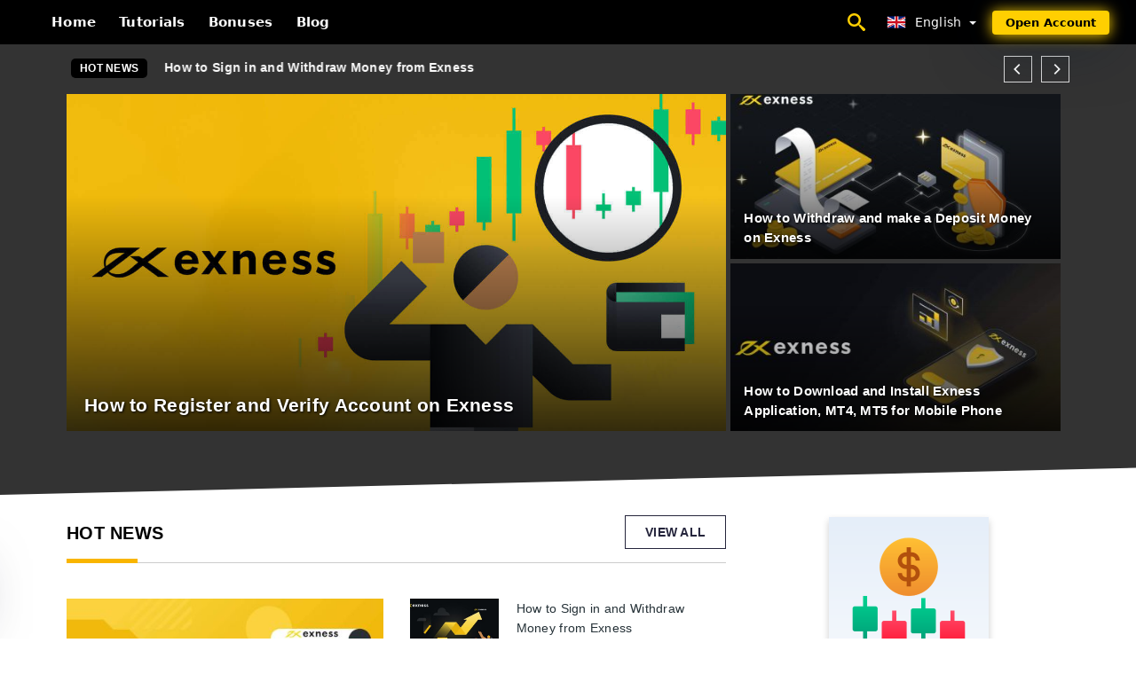

--- FILE ---
content_type: text/html; charset=UTF-8
request_url: https://extradingblog.com/
body_size: 18662
content:
<!DOCTYPE html>
<html  lang="en">

<head>
    <meta charset="utf-8">
    <meta http-equiv="Content-Language" content="en" />
    <meta name="viewport" content="width=device-width, initial-scale=1.0">
            <title>Exness Blog | Community share experiences, tips and tricks</title>
        <meta name="description" content="Lasted information and news for successful trading. How to use and how to work with Exness? Tutorials for beginners - Learn how to trade like a pro!" />
        <meta itemprop="image" content="https://extradingblog.com/img/exness-logo.png" />
        <link rel="canonical" href="https://extradingblog.com/" />
        <link href="https://extradingblog.com/favicon.ico" rel="shortcut icon" type="image/x-icon" />
        <meta name="twitter:card" content="summary" />
        <meta name="twitter:description" content="Lasted information and news for successful trading. How to use and how to work with Exness? Tutorials for beginners - Learn how to trade like a pro!" />
        <meta name="twitter:title" content="Exness Blog | Community share experiences, tips and tricks" />
        <meta name="twitter:image" content="https://extradingblog.com/img/exness-logo.png" />
        <meta name="twitter:site" content="@extradingblog">
        <meta name="twitter:creator" content="@extradingblog">
        <meta property="og:type" content="website" />
        <meta property="og:locale" content="en" />
        <meta property="og:site_name" content="Exness Blog" />
        <meta property="og:url" itemprop="url" content="https://extradingblog.com/" />
        <meta property="og:image" content="https://extradingblog.com/img/exness-logo.png" />
        <meta property="og:title" content="Exness Blog | Community share experiences, tips and tricks" />
        <meta property="og:description" content="Lasted information and news for successful trading. How to use and how to work with Exness? Tutorials for beginners - Learn how to trade like a pro!" />
                            <meta name="robots" content="index, follow" />
                <meta name="theme-color" content="#000000" />
        <link rel="icon" href="https://extradingblog.com/img/favicon/favicon_48x48.png" type="image/png">
        <link rel="apple-touch-icon" href="https://extradingblog.com/img/favicon/app_72x72.png">
        <link rel="apple-touch-icon" sizes="114x114" href="https://extradingblog.com/img/favicon/app_114x114.png">
                            <script type="application/ld+json">
                [{"@context":"https://schema.org","@type":"Organization","name":"Exness Blog","description":"Lasted information and news for successful trading. How to use and how to work with Exness? Tutorials for beginners - Learn how to trade like a pro!","url":"https://extradingblog.com/","logo":"https://extradingblog.com/img/logo.png","email":"contact@extradingblog.com","sameAs":["https://www.facebook.com/groups/extradingblog/","https://www.instagram.com/extradingblog/","https://www.linkedin.com/in/extradingblog/","https://www.pinterest.com/extradingblog/","https://twitter.com/exness_blog/"]}]            </script>
                            <script type="application/ld+json">
                {"@context":"https://schema.org","@type":"BreadcrumbList","itemListElement":[{"@type":"ListItem","position":1,"name":"Exness Blog","item":"https://extradingblog.com/"}]}            </script>
                        <!-- Google Tag Manager -->
<script>(function(w,d,s,l,i){w[l]=w[l]||[];w[l].push({'gtm.start':
new Date().getTime(),event:'gtm.js'});var f=d.getElementsByTagName(s)[0],
j=d.createElement(s),dl=l!='dataLayer'?'&l='+l:'';j.async=true;j.src=
'https://www.googletagmanager.com/gtm.js?id='+i+dl;f.parentNode.insertBefore(j,f);
})(window,document,'script','dataLayer','GTM-WP9FRCG4');</script>
<!-- End Google Tag Manager -->    <link rel="stylesheet" href="https://extradingblog.com/css/main/bootstrap3.min.css">
    <link rel="stylesheet" href="https://extradingblog.com/css/main/custom.css">
    <script src="https://extradingblog.com/js/main/jquery.js"></script>
    <script type='text/javascript'>
        var language = "en";
        var isRotate = "";
        var ajaxUrl = "https://extradingblog.com/";
        var ajaxUrlLanguage = "https://extradingblog.com/";
        var searchText = "text";
        var isDetail = "0";
        var isIndex = "1";
        var post_code = "";
        if (isDetail == 1) {
            post_code = "0";
        }
        var gillion = {
            "siteurl": "",
            "loggedin": "",
            "page_loader": "1",
            "notice": "enable",
            "header_animation_dropdown_delay": "1000",
            "header_animation_dropdown": "easeOutQuint",
            "header_animation_dropdown_speed": "300",
            "lightbox_opacity": "0.88",
            "lightbox_transition": "elastic",
            "page_numbers_prev": "Previous",
            "page_numbers_next": "Next",
            "rtl_support": "",
            "footer_parallax": "",
            "social_share": "{\"email\":true,\"twitter\":true,\"facebook\":true,\"whatsapp\":true,\"vkontakte\":true,\"telegram\":true}",
            "text_show_all": "Show All",
            "platform_url": ""
        };
    </script>
</head>

<body class=" home page-template-default page page-id-27183 sh-body-header-sticky sh-bookmarks-style_title sh-title-style1 sh-section-tabs-style1 sh-carousel-style1 sh-carousel-position-title sh-post-categories-style2 sh-review-style1 sh-meta-order-bottom sh-categories-position-image sh-media-icon-style1 sh-wc-labels-off wpb-js-composer js-comp-ver-6.1 vc_responsive">
    <!-- Google Tag Manager (noscript) -->
<noscript><iframe src="https://www.googletagmanager.com/ns.html?id=GTM-WP9FRCG4"
height="0" width="0" style="display:none;visibility:hidden"></iframe></noscript>
<!-- End Google Tag Manager (noscript) -->    <div id="page-container" class=" directionLTR">
        <div class="off-canvas-overlay"></div>
<aside class="off-canvas general-sidebar hide">
    <div class="main-panel navbar-general ">
        <div class="logo-mobile">
            <!-- <a title="extradingblog.com" href="https://extradingblog.com/" class="header-logo-container">
                
<img class="img-fill lazyload logo sh-standard-logo" src="[data-uri]" data-src="https://extradingblog.com/img/logo.png" alt="Exness Blog" title="Exness Blog">
<noscript>
<img class="img-fill img-noscript logo sh-standard-logo" src="https://extradingblog.com/img/logo.png" alt="Exness Blog" title="Exness Blog">
</noscript>            </a> -->
        </div>
        <div class="sidebar-close">
            <div class="btn off-canvas-toggle btn-span-cl">
                <i class="fa fa-times-circle"></i>
                <svg class="svg-inline--fa" xmlns="http://www.w3.org/2000/svg" viewBox="0 0 512 512">
                    <path d="M256 0c-141.385 0-256 114.615-256 256s114.615 256 256 256 256-114.615 256-256-114.615-256-256-256zM256 464c-114.875 0-208-93.125-208-208s93.125-208 208-208 208 93.125 208 208-93.125 208-208 208z"></path>
                    <path d="M336 128l-80 80-80-80-48 48 80 80-80 80 48 48 80-80 80 80 48-48-80-80 80-80z"></path>
                </svg>
            </div>
        </div>
    </div>

    <div class="sidebar-nav-panel navbar-general">
        <ul id="mobile-menu" class="mobile-menu nav navbar-nav ">
                                <li itemscope="itemscope" itemtype="https://www.schema.org/SiteNavigationElement" class="menu-item menu-item-type-taxonomy menu-item-object-category menu-item-30146 text-capitalize ">
                        <a title="Home" href="https://extradingblog.com/">Home</a>
                    </li>
                                    <li itemscope="itemscope" itemtype="https://www.schema.org/SiteNavigationElement" class="menu-item menu-item-type-taxonomy menu-item-object-category menu-item-30146 text-capitalize ">
                        <a title="Tutorials" href="https://extradingblog.com/tutorials">Tutorials</a>
                    </li>
                                    <li itemscope="itemscope" itemtype="https://www.schema.org/SiteNavigationElement" class="menu-item menu-item-type-taxonomy menu-item-object-category menu-item-30146 text-capitalize ">
                        <a title="Bonuses" href="https://extradingblog.com/bonuses">Bonuses</a>
                    </li>
                                    <li itemscope="itemscope" itemtype="https://www.schema.org/SiteNavigationElement" class="menu-item menu-item-type-taxonomy menu-item-object-category menu-item-30146 text-capitalize ">
                        <a title="Blog" href="https://extradingblog.com/blog">Blog</a>
                    </li>
                        </ul>
    </div>
    <div class="bt-register-menu-mobile">
        <div class="button-fixed-menu">
            <div class=" su-button-animated-small">
    <a href="https://extradingblog.com/exness-register" title="Register Exness" rel="nofollow sponsored noopener" target="_blank" class="btn_start-trading ot-btn ">Open Account    </a>
</div>
        </div>
    </div>
</aside>
<header class="primary-mobile">
    <nav class="navbar navbar-general navbar-fixed-top ">
        <div class="left-part">
            <ul class="nav">
                <li class="menu-item sh-nav-canas-sidebar">
                    <div class="off-canvas-toggle mobile-menu btn-span-cl">
                        <svg viewBox="0 0 24 24" width="24" height="24" fill="currentColor" class="btn-menu__icon">
                            <path d="M1 6C1 5.44772 1.44772 5 2 5H23C23.5523 5 24 5.44772 24 6C24 6.55228 23.5523 7 23 7H2C1.44772 7 1 6.55228 1 6Z"></path>
                            <path d="M1 12C1 11.4477 1.44772 11 2 11H13C13.5523 11 14 11.4477 14 12C14 12.5523 13.5523 13 13 13H2C1.44772 13 1 12.5523 1 12Z"></path>
                            <path d="M1 18C1 17.4477 1.44772 17 2 17H18C18.5523 17 19 17.4477 19 18C19 18.5523 18.5523 19 18 19H2C1.44772 19 1 18.5523 1 18Z"></path>
                        </svg>
                    </div>
                </li>
            </ul>
            <!-- <a title="extradingblog.com" href="https://extradingblog.com/" class="header-logo-container">
                
<img class="img-fill lazyload logo sh-standard-logo" src="[data-uri]" data-src="https://extradingblog.com/img/exness-logo-mobile.png" alt="Exness Blog" title="Exness Blog">
<noscript>
<img class="img-fill img-noscript logo sh-standard-logo" src="https://extradingblog.com/img/exness-logo-mobile.png" alt="Exness Blog" title="Exness Blog">
</noscript>            </a> -->
        </div>
        <div class="right-part">
            <ul class="nav sh-nav navbar-right">
                <li class="menu-item sh-nav-search sh-nav-special">
                    <div title="search" class="btn-span-cl" >
                        <svg class="svg-inline--fa" xmlns="http://www.w3.org/2000/svg" viewBox="0 0 512 512">
                            <path d="M496.131 435.698l-121.276-103.147c-12.537-11.283-25.945-16.463-36.776-15.963 28.628-33.534 45.921-77.039 45.921-124.588 0-106.039-85.961-192-192-192s-192 85.961-192 192 85.961 192 192 192c47.549 0 91.054-17.293 124.588-45.922-0.5 10.831 4.68 24.239 15.963 36.776l103.147 121.276c17.661 19.623 46.511 21.277 64.11 3.678s15.946-46.449-3.677-64.11zM192 320c-70.692 0-128-57.308-128-128s57.308-128 128-128 128 57.308 128 128-57.307 128-128 128z"></path>
                        </svg>
                    </div>
                </li>
                <li class="dropdown">
                    
<li class="dropdown  dropdown-language  ">
        <a href="#" class="dropdown-toggle popover-lang" style="display: initial">
         <div class="img-fill lazyload wpml-ls-flag flag-bg flag-bg-small  flag-bg-en"
             data-src="https://extradingblog.com/img/flag/flags.png" >
        </div>
        <noscript>
        <div class="img-fill img-noscript wpml-ls-flag flag-bg flag-bg-small  flag-bg-en" style="background-image: url(https://extradingblog.com/img/flag/flags.png);">
        </div>
        </noscript>
        
        <span style="text-transform: capitalize;"> English </span> 
        <span class="caret"></span>

    </a>
            <ul class="dropdown-menu " style="display: none;">	
                            <li class="lang-item lang-item-6 lang-item-ru lang-item-first">
                      <a  title="Exness العربيّة" lang="ar" hreflang="ar" href="https://extradingblog.com/ar/">
                        <div class="img-fill lazyload wpml-ls-flag flag-bg flag-bg-small  flag-bg-ar"
                             data-src="https://extradingblog.com/img/flag/flags.png" >
                        </div>
                        <noscript>
                        <div class="img-fill img-noscript wpml-ls-flag flag-bg flag-bg-small  flag-bg-ar" style="background-image: url(https://extradingblog.com/img/flag/flags.png);">
                        </div>
                        </noscript>
                        <span>العربيّة</span>
                    </a>
                </li>
                                <li class="lang-item lang-item-6 lang-item-ru lang-item-first">
                      <a  title="Exness 简体中文" lang="zh" hreflang="zh" href="https://extradingblog.com/zh/">
                        <div class="img-fill lazyload wpml-ls-flag flag-bg flag-bg-small  flag-bg-zh"
                             data-src="https://extradingblog.com/img/flag/flags.png" >
                        </div>
                        <noscript>
                        <div class="img-fill img-noscript wpml-ls-flag flag-bg flag-bg-small  flag-bg-zh" style="background-image: url(https://extradingblog.com/img/flag/flags.png);">
                        </div>
                        </noscript>
                        <span>简体中文</span>
                    </a>
                </li>
                                <li class="lang-item lang-item-6 lang-item-ru lang-item-first">
                      <a  title="Exness हिन्दी" lang="hi" hreflang="hi" href="https://extradingblog.com/hi/">
                        <div class="img-fill lazyload wpml-ls-flag flag-bg flag-bg-small  flag-bg-hi"
                             data-src="https://extradingblog.com/img/flag/flags.png" >
                        </div>
                        <noscript>
                        <div class="img-fill img-noscript wpml-ls-flag flag-bg flag-bg-small  flag-bg-hi" style="background-image: url(https://extradingblog.com/img/flag/flags.png);">
                        </div>
                        </noscript>
                        <span>हिन्दी</span>
                    </a>
                </li>
                                <li class="lang-item lang-item-6 lang-item-ru lang-item-first">
                      <a  title="Exness Indonesia" lang="id" hreflang="id" href="https://extradingblog.com/id/">
                        <div class="img-fill lazyload wpml-ls-flag flag-bg flag-bg-small  flag-bg-id"
                             data-src="https://extradingblog.com/img/flag/flags.png" >
                        </div>
                        <noscript>
                        <div class="img-fill img-noscript wpml-ls-flag flag-bg flag-bg-small  flag-bg-id" style="background-image: url(https://extradingblog.com/img/flag/flags.png);">
                        </div>
                        </noscript>
                        <span>Indonesia</span>
                    </a>
                </li>
                                <li class="lang-item lang-item-6 lang-item-ru lang-item-first">
                      <a  title="Exness Melayu" lang="ms" hreflang="ms" href="https://extradingblog.com/ms/">
                        <div class="img-fill lazyload wpml-ls-flag flag-bg flag-bg-small  flag-bg-ms"
                             data-src="https://extradingblog.com/img/flag/flags.png" >
                        </div>
                        <noscript>
                        <div class="img-fill img-noscript wpml-ls-flag flag-bg flag-bg-small  flag-bg-ms" style="background-image: url(https://extradingblog.com/img/flag/flags.png);">
                        </div>
                        </noscript>
                        <span>Melayu</span>
                    </a>
                </li>
                                <li class="lang-item lang-item-6 lang-item-ru lang-item-first">
                      <a  title="Exness فارسی" lang="fa" hreflang="fa" href="https://extradingblog.com/fa/">
                        <div class="img-fill lazyload wpml-ls-flag flag-bg flag-bg-small  flag-bg-fa"
                             data-src="https://extradingblog.com/img/flag/flags.png" >
                        </div>
                        <noscript>
                        <div class="img-fill img-noscript wpml-ls-flag flag-bg flag-bg-small  flag-bg-fa" style="background-image: url(https://extradingblog.com/img/flag/flags.png);">
                        </div>
                        </noscript>
                        <span>فارسی</span>
                    </a>
                </li>
                                <li class="lang-item lang-item-6 lang-item-ru lang-item-first">
                      <a  title="Exness اردو" lang="ur" hreflang="ur" href="https://extradingblog.com/ur/">
                        <div class="img-fill lazyload wpml-ls-flag flag-bg flag-bg-small  flag-bg-ur"
                             data-src="https://extradingblog.com/img/flag/flags.png" >
                        </div>
                        <noscript>
                        <div class="img-fill img-noscript wpml-ls-flag flag-bg flag-bg-small  flag-bg-ur" style="background-image: url(https://extradingblog.com/img/flag/flags.png);">
                        </div>
                        </noscript>
                        <span>اردو</span>
                    </a>
                </li>
                                <li class="lang-item lang-item-6 lang-item-ru lang-item-first">
                      <a  title="Exness বাংলা" lang="bn" hreflang="bn" href="https://extradingblog.com/bn/">
                        <div class="img-fill lazyload wpml-ls-flag flag-bg flag-bg-small  flag-bg-bn"
                             data-src="https://extradingblog.com/img/flag/flags.png" >
                        </div>
                        <noscript>
                        <div class="img-fill img-noscript wpml-ls-flag flag-bg flag-bg-small  flag-bg-bn" style="background-image: url(https://extradingblog.com/img/flag/flags.png);">
                        </div>
                        </noscript>
                        <span>বাংলা</span>
                    </a>
                </li>
                                <li class="lang-item lang-item-6 lang-item-ru lang-item-first">
                      <a  title="Exness ไทย" lang="th" hreflang="th" href="https://extradingblog.com/th/">
                        <div class="img-fill lazyload wpml-ls-flag flag-bg flag-bg-small  flag-bg-th"
                             data-src="https://extradingblog.com/img/flag/flags.png" >
                        </div>
                        <noscript>
                        <div class="img-fill img-noscript wpml-ls-flag flag-bg flag-bg-small  flag-bg-th" style="background-image: url(https://extradingblog.com/img/flag/flags.png);">
                        </div>
                        </noscript>
                        <span>ไทย</span>
                    </a>
                </li>
                                <li class="lang-item lang-item-6 lang-item-ru lang-item-first">
                      <a  title="Exness Tiếng Việt" lang="vi" hreflang="vi" href="https://extradingblog.com/vi/">
                        <div class="img-fill lazyload wpml-ls-flag flag-bg flag-bg-small  flag-bg-vi"
                             data-src="https://extradingblog.com/img/flag/flags.png" >
                        </div>
                        <noscript>
                        <div class="img-fill img-noscript wpml-ls-flag flag-bg flag-bg-small  flag-bg-vi" style="background-image: url(https://extradingblog.com/img/flag/flags.png);">
                        </div>
                        </noscript>
                        <span>Tiếng Việt</span>
                    </a>
                </li>
                                <li class="lang-item lang-item-6 lang-item-ru lang-item-first">
                      <a  title="Exness 한국어" lang="ko" hreflang="ko" href="https://extradingblog.com/ko/">
                        <div class="img-fill lazyload wpml-ls-flag flag-bg flag-bg-small  flag-bg-ko"
                             data-src="https://extradingblog.com/img/flag/flags.png" >
                        </div>
                        <noscript>
                        <div class="img-fill img-noscript wpml-ls-flag flag-bg flag-bg-small  flag-bg-ko" style="background-image: url(https://extradingblog.com/img/flag/flags.png);">
                        </div>
                        </noscript>
                        <span>한국어</span>
                    </a>
                </li>
                                <li class="lang-item lang-item-6 lang-item-ru lang-item-first">
                      <a  title="Exness 日本語" lang="ja" hreflang="ja" href="https://extradingblog.com/ja/">
                        <div class="img-fill lazyload wpml-ls-flag flag-bg flag-bg-small  flag-bg-ja"
                             data-src="https://extradingblog.com/img/flag/flags.png" >
                        </div>
                        <noscript>
                        <div class="img-fill img-noscript wpml-ls-flag flag-bg flag-bg-small  flag-bg-ja" style="background-image: url(https://extradingblog.com/img/flag/flags.png);">
                        </div>
                        </noscript>
                        <span>日本語</span>
                    </a>
                </li>
                                <li class="lang-item lang-item-6 lang-item-ru lang-item-first">
                      <a  title="Exness Español" lang="es" hreflang="es" href="https://extradingblog.com/es/">
                        <div class="img-fill lazyload wpml-ls-flag flag-bg flag-bg-small  flag-bg-es"
                             data-src="https://extradingblog.com/img/flag/flags.png" >
                        </div>
                        <noscript>
                        <div class="img-fill img-noscript wpml-ls-flag flag-bg flag-bg-small  flag-bg-es" style="background-image: url(https://extradingblog.com/img/flag/flags.png);">
                        </div>
                        </noscript>
                        <span>Español</span>
                    </a>
                </li>
                                <li class="lang-item lang-item-6 lang-item-ru lang-item-first">
                      <a  title="Exness Português" lang="pt" hreflang="pt" href="https://extradingblog.com/pt/">
                        <div class="img-fill lazyload wpml-ls-flag flag-bg flag-bg-small  flag-bg-pt"
                             data-src="https://extradingblog.com/img/flag/flags.png" >
                        </div>
                        <noscript>
                        <div class="img-fill img-noscript wpml-ls-flag flag-bg flag-bg-small  flag-bg-pt" style="background-image: url(https://extradingblog.com/img/flag/flags.png);">
                        </div>
                        </noscript>
                        <span>Português</span>
                    </a>
                </li>
                                <li class="lang-item lang-item-6 lang-item-ru lang-item-first">
                      <a  title="Exness Italiano" lang="it" hreflang="it" href="https://extradingblog.com/it/">
                        <div class="img-fill lazyload wpml-ls-flag flag-bg flag-bg-small  flag-bg-it"
                             data-src="https://extradingblog.com/img/flag/flags.png" >
                        </div>
                        <noscript>
                        <div class="img-fill img-noscript wpml-ls-flag flag-bg flag-bg-small  flag-bg-it" style="background-image: url(https://extradingblog.com/img/flag/flags.png);">
                        </div>
                        </noscript>
                        <span>Italiano</span>
                    </a>
                </li>
                                <li class="lang-item lang-item-6 lang-item-ru lang-item-first">
                      <a  title="Exness Français" lang="fr" hreflang="fr" href="https://extradingblog.com/fr/">
                        <div class="img-fill lazyload wpml-ls-flag flag-bg flag-bg-small  flag-bg-fr"
                             data-src="https://extradingblog.com/img/flag/flags.png" >
                        </div>
                        <noscript>
                        <div class="img-fill img-noscript wpml-ls-flag flag-bg flag-bg-small  flag-bg-fr" style="background-image: url(https://extradingblog.com/img/flag/flags.png);">
                        </div>
                        </noscript>
                        <span>Français</span>
                    </a>
                </li>
                                <li class="lang-item lang-item-6 lang-item-ru lang-item-first">
                      <a  title="Exness Deutsch" lang="de" hreflang="de" href="https://extradingblog.com/de/">
                        <div class="img-fill lazyload wpml-ls-flag flag-bg flag-bg-small  flag-bg-de"
                             data-src="https://extradingblog.com/img/flag/flags.png" >
                        </div>
                        <noscript>
                        <div class="img-fill img-noscript wpml-ls-flag flag-bg flag-bg-small  flag-bg-de" style="background-image: url(https://extradingblog.com/img/flag/flags.png);">
                        </div>
                        </noscript>
                        <span>Deutsch</span>
                    </a>
                </li>
                                <li class="lang-item lang-item-6 lang-item-ru lang-item-first">
                      <a  title="Exness Türkçe" lang="tr" hreflang="tr" href="https://extradingblog.com/tr/">
                        <div class="img-fill lazyload wpml-ls-flag flag-bg flag-bg-small  flag-bg-tr"
                             data-src="https://extradingblog.com/img/flag/flags.png" >
                        </div>
                        <noscript>
                        <div class="img-fill img-noscript wpml-ls-flag flag-bg flag-bg-small  flag-bg-tr" style="background-image: url(https://extradingblog.com/img/flag/flags.png);">
                        </div>
                        </noscript>
                        <span>Türkçe</span>
                    </a>
                </li>
                                <li class="lang-item lang-item-6 lang-item-ru lang-item-first">
                      <a  title="Exness Nederlands" lang="nl" hreflang="nl" href="https://extradingblog.com/nl/">
                        <div class="img-fill lazyload wpml-ls-flag flag-bg flag-bg-small  flag-bg-nl"
                             data-src="https://extradingblog.com/img/flag/flags.png" >
                        </div>
                        <noscript>
                        <div class="img-fill img-noscript wpml-ls-flag flag-bg flag-bg-small  flag-bg-nl" style="background-image: url(https://extradingblog.com/img/flag/flags.png);">
                        </div>
                        </noscript>
                        <span>Nederlands</span>
                    </a>
                </li>
                                <li class="lang-item lang-item-6 lang-item-ru lang-item-first">
                      <a  title="Exness Norsk bokmål" lang="no" hreflang="no" href="https://extradingblog.com/no/">
                        <div class="img-fill lazyload wpml-ls-flag flag-bg flag-bg-small  flag-bg-no"
                             data-src="https://extradingblog.com/img/flag/flags.png" >
                        </div>
                        <noscript>
                        <div class="img-fill img-noscript wpml-ls-flag flag-bg flag-bg-small  flag-bg-no" style="background-image: url(https://extradingblog.com/img/flag/flags.png);">
                        </div>
                        </noscript>
                        <span>Norsk bokmål</span>
                    </a>
                </li>
                                <li class="lang-item lang-item-6 lang-item-ru lang-item-first">
                      <a  title="Exness Svenska" lang="sv" hreflang="sv" href="https://extradingblog.com/sv/">
                        <div class="img-fill lazyload wpml-ls-flag flag-bg flag-bg-small  flag-bg-sv"
                             data-src="https://extradingblog.com/img/flag/flags.png" >
                        </div>
                        <noscript>
                        <div class="img-fill img-noscript wpml-ls-flag flag-bg flag-bg-small  flag-bg-sv" style="background-image: url(https://extradingblog.com/img/flag/flags.png);">
                        </div>
                        </noscript>
                        <span>Svenska</span>
                    </a>
                </li>
                                <li class="lang-item lang-item-6 lang-item-ru lang-item-first">
                      <a  title="Exness Tamil" lang="ta" hreflang="ta" href="https://extradingblog.com/ta/">
                        <div class="img-fill lazyload wpml-ls-flag flag-bg flag-bg-small  flag-bg-ta"
                             data-src="https://extradingblog.com/img/flag/flags.png" >
                        </div>
                        <noscript>
                        <div class="img-fill img-noscript wpml-ls-flag flag-bg flag-bg-small  flag-bg-ta" style="background-image: url(https://extradingblog.com/img/flag/flags.png);">
                        </div>
                        </noscript>
                        <span>Tamil</span>
                    </a>
                </li>
                                <li class="lang-item lang-item-6 lang-item-ru lang-item-first">
                      <a  title="Exness Polski" lang="pl" hreflang="pl" href="https://extradingblog.com/pl/">
                        <div class="img-fill lazyload wpml-ls-flag flag-bg flag-bg-small  flag-bg-pl"
                             data-src="https://extradingblog.com/img/flag/flags.png" >
                        </div>
                        <noscript>
                        <div class="img-fill img-noscript wpml-ls-flag flag-bg flag-bg-small  flag-bg-pl" style="background-image: url(https://extradingblog.com/img/flag/flags.png);">
                        </div>
                        </noscript>
                        <span>Polski</span>
                    </a>
                </li>
                                <li class="lang-item lang-item-6 lang-item-ru lang-item-first">
                      <a  title="Exness Filipino" lang="tl" hreflang="tl" href="https://extradingblog.com/tl/">
                        <div class="img-fill lazyload wpml-ls-flag flag-bg flag-bg-small  flag-bg-tl"
                             data-src="https://extradingblog.com/img/flag/flags.png" >
                        </div>
                        <noscript>
                        <div class="img-fill img-noscript wpml-ls-flag flag-bg flag-bg-small  flag-bg-tl" style="background-image: url(https://extradingblog.com/img/flag/flags.png);">
                        </div>
                        </noscript>
                        <span>Filipino</span>
                    </a>
                </li>
                                <li class="lang-item lang-item-6 lang-item-ru lang-item-first">
                      <a  title="Exness Română" lang="ro" hreflang="ro" href="https://extradingblog.com/ro/">
                        <div class="img-fill lazyload wpml-ls-flag flag-bg flag-bg-small  flag-bg-ro"
                             data-src="https://extradingblog.com/img/flag/flags.png" >
                        </div>
                        <noscript>
                        <div class="img-fill img-noscript wpml-ls-flag flag-bg flag-bg-small  flag-bg-ro" style="background-image: url(https://extradingblog.com/img/flag/flags.png);">
                        </div>
                        </noscript>
                        <span>Română</span>
                    </a>
                </li>
                                <li class="lang-item lang-item-6 lang-item-ru lang-item-first">
                      <a  title="Exness Slovenčina" lang="sk" hreflang="sk" href="https://extradingblog.com/sk/">
                        <div class="img-fill lazyload wpml-ls-flag flag-bg flag-bg-small  flag-bg-sk"
                             data-src="https://extradingblog.com/img/flag/flags.png" >
                        </div>
                        <noscript>
                        <div class="img-fill img-noscript wpml-ls-flag flag-bg flag-bg-small  flag-bg-sk" style="background-image: url(https://extradingblog.com/img/flag/flags.png);">
                        </div>
                        </noscript>
                        <span>Slovenčina</span>
                    </a>
                </li>
                                <li class="lang-item lang-item-6 lang-item-ru lang-item-first">
                      <a  title="Exness Zulu" lang="zu" hreflang="zu" href="https://extradingblog.com/zu/">
                        <div class="img-fill lazyload wpml-ls-flag flag-bg flag-bg-small  flag-bg-zu"
                             data-src="https://extradingblog.com/img/flag/flags.png" >
                        </div>
                        <noscript>
                        <div class="img-fill img-noscript wpml-ls-flag flag-bg flag-bg-small  flag-bg-zu" style="background-image: url(https://extradingblog.com/img/flag/flags.png);">
                        </div>
                        </noscript>
                        <span>Zulu</span>
                    </a>
                </li>
                                <li class="lang-item lang-item-6 lang-item-ru lang-item-first">
                      <a  title="Exness Slovenščina" lang="sl" hreflang="sl" href="https://extradingblog.com/sl/">
                        <div class="img-fill lazyload wpml-ls-flag flag-bg flag-bg-small  flag-bg-sl"
                             data-src="https://extradingblog.com/img/flag/flags.png" >
                        </div>
                        <noscript>
                        <div class="img-fill img-noscript wpml-ls-flag flag-bg flag-bg-small  flag-bg-sl" style="background-image: url(https://extradingblog.com/img/flag/flags.png);">
                        </div>
                        </noscript>
                        <span>Slovenščina</span>
                    </a>
                </li>
                                <li class="lang-item lang-item-6 lang-item-ru lang-item-first">
                      <a  title="Exness latviešu valoda" lang="lv" hreflang="lv" href="https://extradingblog.com/lv/">
                        <div class="img-fill lazyload wpml-ls-flag flag-bg flag-bg-small  flag-bg-lv"
                             data-src="https://extradingblog.com/img/flag/flags.png" >
                        </div>
                        <noscript>
                        <div class="img-fill img-noscript wpml-ls-flag flag-bg flag-bg-small  flag-bg-lv" style="background-image: url(https://extradingblog.com/img/flag/flags.png);">
                        </div>
                        </noscript>
                        <span>latviešu valoda</span>
                    </a>
                </li>
                                <li class="lang-item lang-item-6 lang-item-ru lang-item-first">
                      <a  title="Exness Čeština" lang="cs" hreflang="cs" href="https://extradingblog.com/cs/">
                        <div class="img-fill lazyload wpml-ls-flag flag-bg flag-bg-small  flag-bg-cs"
                             data-src="https://extradingblog.com/img/flag/flags.png" >
                        </div>
                        <noscript>
                        <div class="img-fill img-noscript wpml-ls-flag flag-bg flag-bg-small  flag-bg-cs" style="background-image: url(https://extradingblog.com/img/flag/flags.png);">
                        </div>
                        </noscript>
                        <span>Čeština</span>
                    </a>
                </li>
                                <li class="lang-item lang-item-6 lang-item-ru lang-item-first">
                      <a  title="Exness Kinyarwanda" lang="rw" hreflang="rw" href="https://extradingblog.com/rw/">
                        <div class="img-fill lazyload wpml-ls-flag flag-bg flag-bg-small  flag-bg-rw"
                             data-src="https://extradingblog.com/img/flag/flags.png" >
                        </div>
                        <noscript>
                        <div class="img-fill img-noscript wpml-ls-flag flag-bg flag-bg-small  flag-bg-rw" style="background-image: url(https://extradingblog.com/img/flag/flags.png);">
                        </div>
                        </noscript>
                        <span>Kinyarwanda</span>
                    </a>
                </li>
                                <li class="lang-item lang-item-6 lang-item-ru lang-item-first">
                      <a  title="Exness Українська" lang="uk" hreflang="uk" href="https://extradingblog.com/uk/">
                        <div class="img-fill lazyload wpml-ls-flag flag-bg flag-bg-small  flag-bg-uk"
                             data-src="https://extradingblog.com/img/flag/flags.png" >
                        </div>
                        <noscript>
                        <div class="img-fill img-noscript wpml-ls-flag flag-bg flag-bg-small  flag-bg-uk" style="background-image: url(https://extradingblog.com/img/flag/flags.png);">
                        </div>
                        </noscript>
                        <span>Українська</span>
                    </a>
                </li>
                                <li class="lang-item lang-item-6 lang-item-ru lang-item-first">
                      <a  title="Exness Български" lang="bg" hreflang="bg" href="https://extradingblog.com/bg/">
                        <div class="img-fill lazyload wpml-ls-flag flag-bg flag-bg-small  flag-bg-bg"
                             data-src="https://extradingblog.com/img/flag/flags.png" >
                        </div>
                        <noscript>
                        <div class="img-fill img-noscript wpml-ls-flag flag-bg flag-bg-small  flag-bg-bg" style="background-image: url(https://extradingblog.com/img/flag/flags.png);">
                        </div>
                        </noscript>
                        <span>Български</span>
                    </a>
                </li>
                                <li class="lang-item lang-item-6 lang-item-ru lang-item-first">
                      <a  title="Exness Dansk" lang="da" hreflang="da" href="https://extradingblog.com/da/">
                        <div class="img-fill lazyload wpml-ls-flag flag-bg flag-bg-small  flag-bg-da"
                             data-src="https://extradingblog.com/img/flag/flags.png" >
                        </div>
                        <noscript>
                        <div class="img-fill img-noscript wpml-ls-flag flag-bg flag-bg-small  flag-bg-da" style="background-image: url(https://extradingblog.com/img/flag/flags.png);">
                        </div>
                        </noscript>
                        <span>Dansk</span>
                    </a>
                </li>
                                <li class="lang-item lang-item-6 lang-item-ru lang-item-first">
                      <a  title="Exness Kiswahili" lang="sw" hreflang="sw" href="https://extradingblog.com/sw/">
                        <div class="img-fill lazyload wpml-ls-flag flag-bg flag-bg-small  flag-bg-sw"
                             data-src="https://extradingblog.com/img/flag/flags.png" >
                        </div>
                        <noscript>
                        <div class="img-fill img-noscript wpml-ls-flag flag-bg flag-bg-small  flag-bg-sw" style="background-image: url(https://extradingblog.com/img/flag/flags.png);">
                        </div>
                        </noscript>
                        <span>Kiswahili</span>
                    </a>
                </li>
                                <li class="lang-item lang-item-6 lang-item-ru lang-item-first">
                      <a  title="Exness ქართული" lang="ka" hreflang="ka" href="https://extradingblog.com/ka/">
                        <div class="img-fill lazyload wpml-ls-flag flag-bg flag-bg-small  flag-bg-ka"
                             data-src="https://extradingblog.com/img/flag/flags.png" >
                        </div>
                        <noscript>
                        <div class="img-fill img-noscript wpml-ls-flag flag-bg flag-bg-small  flag-bg-ka" style="background-image: url(https://extradingblog.com/img/flag/flags.png);">
                        </div>
                        </noscript>
                        <span>ქართული</span>
                    </a>
                </li>
                                <li class="lang-item lang-item-6 lang-item-ru lang-item-first">
                      <a  title="Exness Қазақша" lang="kk" hreflang="kk" href="https://extradingblog.com/kk/">
                        <div class="img-fill lazyload wpml-ls-flag flag-bg flag-bg-small  flag-bg-kk"
                             data-src="https://extradingblog.com/img/flag/flags.png" >
                        </div>
                        <noscript>
                        <div class="img-fill img-noscript wpml-ls-flag flag-bg flag-bg-small  flag-bg-kk" style="background-image: url(https://extradingblog.com/img/flag/flags.png);">
                        </div>
                        </noscript>
                        <span>Қазақша</span>
                    </a>
                </li>
                                <li class="lang-item lang-item-6 lang-item-ru lang-item-first">
                      <a  title="Exness Suomen kieli" lang="fi" hreflang="fi" href="https://extradingblog.com/fi/">
                        <div class="img-fill lazyload wpml-ls-flag flag-bg flag-bg-small  flag-bg-fi"
                             data-src="https://extradingblog.com/img/flag/flags.png" >
                        </div>
                        <noscript>
                        <div class="img-fill img-noscript wpml-ls-flag flag-bg flag-bg-small  flag-bg-fi" style="background-image: url(https://extradingblog.com/img/flag/flags.png);">
                        </div>
                        </noscript>
                        <span>Suomen kieli</span>
                    </a>
                </li>
                                <li class="lang-item lang-item-6 lang-item-ru lang-item-first">
                      <a  title="Exness עברית" lang="he" hreflang="he" href="https://extradingblog.com/he/">
                        <div class="img-fill lazyload wpml-ls-flag flag-bg flag-bg-small  flag-bg-he"
                             data-src="https://extradingblog.com/img/flag/flags.png" >
                        </div>
                        <noscript>
                        <div class="img-fill img-noscript wpml-ls-flag flag-bg flag-bg-small  flag-bg-he" style="background-image: url(https://extradingblog.com/img/flag/flags.png);">
                        </div>
                        </noscript>
                        <span>עברית</span>
                    </a>
                </li>
                                <li class="lang-item lang-item-6 lang-item-ru lang-item-first">
                      <a  title="Exness Afrikaans" lang="af" hreflang="af" href="https://extradingblog.com/af/">
                        <div class="img-fill lazyload wpml-ls-flag flag-bg flag-bg-small  flag-bg-af"
                             data-src="https://extradingblog.com/img/flag/flags.png" >
                        </div>
                        <noscript>
                        <div class="img-fill img-noscript wpml-ls-flag flag-bg flag-bg-small  flag-bg-af" style="background-image: url(https://extradingblog.com/img/flag/flags.png);">
                        </div>
                        </noscript>
                        <span>Afrikaans</span>
                    </a>
                </li>
                                <li class="lang-item lang-item-6 lang-item-ru lang-item-first">
                      <a  title="Exness Հայերեն" lang="hy" hreflang="hy" href="https://extradingblog.com/hy/">
                        <div class="img-fill lazyload wpml-ls-flag flag-bg flag-bg-small  flag-bg-hy"
                             data-src="https://extradingblog.com/img/flag/flags.png" >
                        </div>
                        <noscript>
                        <div class="img-fill img-noscript wpml-ls-flag flag-bg flag-bg-small  flag-bg-hy" style="background-image: url(https://extradingblog.com/img/flag/flags.png);">
                        </div>
                        </noscript>
                        <span>Հայերեն</span>
                    </a>
                </li>
                                <li class="lang-item lang-item-6 lang-item-ru lang-item-first">
                      <a  title="Exness آذربايجان" lang="az" hreflang="az" href="https://extradingblog.com/az/">
                        <div class="img-fill lazyload wpml-ls-flag flag-bg flag-bg-small  flag-bg-az"
                             data-src="https://extradingblog.com/img/flag/flags.png" >
                        </div>
                        <noscript>
                        <div class="img-fill img-noscript wpml-ls-flag flag-bg flag-bg-small  flag-bg-az" style="background-image: url(https://extradingblog.com/img/flag/flags.png);">
                        </div>
                        </noscript>
                        <span>آذربايجان</span>
                    </a>
                </li>
                                <li class="lang-item lang-item-6 lang-item-ru lang-item-first">
                      <a  title="Exness Lëtzebuergesch" lang="lb" hreflang="lb" href="https://extradingblog.com/lb/">
                        <div class="img-fill lazyload wpml-ls-flag flag-bg flag-bg-small  flag-bg-lb"
                             data-src="https://extradingblog.com/img/flag/flags.png" >
                        </div>
                        <noscript>
                        <div class="img-fill img-noscript wpml-ls-flag flag-bg flag-bg-small  flag-bg-lb" style="background-image: url(https://extradingblog.com/img/flag/flags.png);">
                        </div>
                        </noscript>
                        <span>Lëtzebuergesch</span>
                    </a>
                </li>
                                <li class="lang-item lang-item-6 lang-item-ru lang-item-first">
                      <a  title="Exness Gaeilge" lang="ga" hreflang="ga" href="https://extradingblog.com/ga/">
                        <div class="img-fill lazyload wpml-ls-flag flag-bg flag-bg-small  flag-bg-ga"
                             data-src="https://extradingblog.com/img/flag/flags.png" >
                        </div>
                        <noscript>
                        <div class="img-fill img-noscript wpml-ls-flag flag-bg flag-bg-small  flag-bg-ga" style="background-image: url(https://extradingblog.com/img/flag/flags.png);">
                        </div>
                        </noscript>
                        <span>Gaeilge</span>
                    </a>
                </li>
                                <li class="lang-item lang-item-6 lang-item-ru lang-item-first">
                      <a  title="Exness Maori" lang="mi" hreflang="mi" href="https://extradingblog.com/mi/">
                        <div class="img-fill lazyload wpml-ls-flag flag-bg flag-bg-small  flag-bg-mi"
                             data-src="https://extradingblog.com/img/flag/flags.png" >
                        </div>
                        <noscript>
                        <div class="img-fill img-noscript wpml-ls-flag flag-bg flag-bg-small  flag-bg-mi" style="background-image: url(https://extradingblog.com/img/flag/flags.png);">
                        </div>
                        </noscript>
                        <span>Maori</span>
                    </a>
                </li>
                                <li class="lang-item lang-item-6 lang-item-ru lang-item-first">
                      <a  title="Exness Беларуская" lang="be" hreflang="be" href="https://extradingblog.com/be/">
                        <div class="img-fill lazyload wpml-ls-flag flag-bg flag-bg-small  flag-bg-be"
                             data-src="https://extradingblog.com/img/flag/flags.png" >
                        </div>
                        <noscript>
                        <div class="img-fill img-noscript wpml-ls-flag flag-bg flag-bg-small  flag-bg-be" style="background-image: url(https://extradingblog.com/img/flag/flags.png);">
                        </div>
                        </noscript>
                        <span>Беларуская</span>
                    </a>
                </li>
                                <li class="lang-item lang-item-6 lang-item-ru lang-item-first">
                      <a  title="Exness አማርኛ" lang="am" hreflang="am" href="https://extradingblog.com/am/">
                        <div class="img-fill lazyload wpml-ls-flag flag-bg flag-bg-small  flag-bg-am"
                             data-src="https://extradingblog.com/img/flag/flags.png" >
                        </div>
                        <noscript>
                        <div class="img-fill img-noscript wpml-ls-flag flag-bg flag-bg-small  flag-bg-am" style="background-image: url(https://extradingblog.com/img/flag/flags.png);">
                        </div>
                        </noscript>
                        <span>አማርኛ</span>
                    </a>
                </li>
                                <li class="lang-item lang-item-6 lang-item-ru lang-item-first">
                      <a  title="Exness Туркмен" lang="tk" hreflang="tk" href="https://extradingblog.com/tk/">
                        <div class="img-fill lazyload wpml-ls-flag flag-bg flag-bg-small  flag-bg-tk"
                             data-src="https://extradingblog.com/img/flag/flags.png" >
                        </div>
                        <noscript>
                        <div class="img-fill img-noscript wpml-ls-flag flag-bg flag-bg-small  flag-bg-tk" style="background-image: url(https://extradingblog.com/img/flag/flags.png);">
                        </div>
                        </noscript>
                        <span>Туркмен</span>
                    </a>
                </li>
                                <li class="lang-item lang-item-6 lang-item-ru lang-item-first">
                      <a  title="Exness Ўзбек" lang="uz" hreflang="uz" href="https://extradingblog.com/uz/">
                        <div class="img-fill lazyload wpml-ls-flag flag-bg flag-bg-small  flag-bg-uz"
                             data-src="https://extradingblog.com/img/flag/flags.png" >
                        </div>
                        <noscript>
                        <div class="img-fill img-noscript wpml-ls-flag flag-bg flag-bg-small  flag-bg-uz" style="background-image: url(https://extradingblog.com/img/flag/flags.png);">
                        </div>
                        </noscript>
                        <span>Ўзбек</span>
                    </a>
                </li>
                                <li class="lang-item lang-item-6 lang-item-ru lang-item-first">
                      <a  title="Exness Soomaaliga" lang="so" hreflang="so" href="https://extradingblog.com/so/">
                        <div class="img-fill lazyload wpml-ls-flag flag-bg flag-bg-small  flag-bg-so"
                             data-src="https://extradingblog.com/img/flag/flags.png" >
                        </div>
                        <noscript>
                        <div class="img-fill img-noscript wpml-ls-flag flag-bg flag-bg-small  flag-bg-so" style="background-image: url(https://extradingblog.com/img/flag/flags.png);">
                        </div>
                        </noscript>
                        <span>Soomaaliga</span>
                    </a>
                </li>
                                <li class="lang-item lang-item-6 lang-item-ru lang-item-first">
                      <a  title="Exness Malagasy" lang="mg" hreflang="mg" href="https://extradingblog.com/mg/">
                        <div class="img-fill lazyload wpml-ls-flag flag-bg flag-bg-small  flag-bg-mg"
                             data-src="https://extradingblog.com/img/flag/flags.png" >
                        </div>
                        <noscript>
                        <div class="img-fill img-noscript wpml-ls-flag flag-bg flag-bg-small  flag-bg-mg" style="background-image: url(https://extradingblog.com/img/flag/flags.png);">
                        </div>
                        </noscript>
                        <span>Malagasy</span>
                    </a>
                </li>
                                <li class="lang-item lang-item-6 lang-item-ru lang-item-first">
                      <a  title="Exness Монгол" lang="mn" hreflang="mn" href="https://extradingblog.com/mn/">
                        <div class="img-fill lazyload wpml-ls-flag flag-bg flag-bg-small  flag-bg-mn"
                             data-src="https://extradingblog.com/img/flag/flags.png" >
                        </div>
                        <noscript>
                        <div class="img-fill img-noscript wpml-ls-flag flag-bg flag-bg-small  flag-bg-mn" style="background-image: url(https://extradingblog.com/img/flag/flags.png);">
                        </div>
                        </noscript>
                        <span>Монгол</span>
                    </a>
                </li>
                                <li class="lang-item lang-item-6 lang-item-ru lang-item-first">
                      <a  title="Exness Кыргызча" lang="ky" hreflang="ky" href="https://extradingblog.com/ky/">
                        <div class="img-fill lazyload wpml-ls-flag flag-bg flag-bg-small  flag-bg-ky"
                             data-src="https://extradingblog.com/img/flag/flags.png" >
                        </div>
                        <noscript>
                        <div class="img-fill img-noscript wpml-ls-flag flag-bg flag-bg-small  flag-bg-ky" style="background-image: url(https://extradingblog.com/img/flag/flags.png);">
                        </div>
                        </noscript>
                        <span>Кыргызча</span>
                    </a>
                </li>
                                <li class="lang-item lang-item-6 lang-item-ru lang-item-first">
                      <a  title="Exness ភាសាខ្មែរ" lang="km" hreflang="km" href="https://extradingblog.com/km/">
                        <div class="img-fill lazyload wpml-ls-flag flag-bg flag-bg-small  flag-bg-km"
                             data-src="https://extradingblog.com/img/flag/flags.png" >
                        </div>
                        <noscript>
                        <div class="img-fill img-noscript wpml-ls-flag flag-bg flag-bg-small  flag-bg-km" style="background-image: url(https://extradingblog.com/img/flag/flags.png);">
                        </div>
                        </noscript>
                        <span>ភាសាខ្មែរ</span>
                    </a>
                </li>
                                <li class="lang-item lang-item-6 lang-item-ru lang-item-first">
                      <a  title="Exness ລາວ" lang="lo" hreflang="lo" href="https://extradingblog.com/lo/">
                        <div class="img-fill lazyload wpml-ls-flag flag-bg flag-bg-small  flag-bg-lo"
                             data-src="https://extradingblog.com/img/flag/flags.png" >
                        </div>
                        <noscript>
                        <div class="img-fill img-noscript wpml-ls-flag flag-bg flag-bg-small  flag-bg-lo" style="background-image: url(https://extradingblog.com/img/flag/flags.png);">
                        </div>
                        </noscript>
                        <span>ລາວ</span>
                    </a>
                </li>
                                <li class="lang-item lang-item-6 lang-item-ru lang-item-first">
                      <a  title="Exness Hrvatski" lang="hr" hreflang="hr" href="https://extradingblog.com/hr/">
                        <div class="img-fill lazyload wpml-ls-flag flag-bg flag-bg-small  flag-bg-hr"
                             data-src="https://extradingblog.com/img/flag/flags.png" >
                        </div>
                        <noscript>
                        <div class="img-fill img-noscript wpml-ls-flag flag-bg flag-bg-small  flag-bg-hr" style="background-image: url(https://extradingblog.com/img/flag/flags.png);">
                        </div>
                        </noscript>
                        <span>Hrvatski</span>
                    </a>
                </li>
                                <li class="lang-item lang-item-6 lang-item-ru lang-item-first">
                      <a  title="Exness Lietuvių" lang="lt" hreflang="lt" href="https://extradingblog.com/lt/">
                        <div class="img-fill lazyload wpml-ls-flag flag-bg flag-bg-small  flag-bg-lt"
                             data-src="https://extradingblog.com/img/flag/flags.png" >
                        </div>
                        <noscript>
                        <div class="img-fill img-noscript wpml-ls-flag flag-bg flag-bg-small  flag-bg-lt" style="background-image: url(https://extradingblog.com/img/flag/flags.png);">
                        </div>
                        </noscript>
                        <span>Lietuvių</span>
                    </a>
                </li>
                                <li class="lang-item lang-item-6 lang-item-ru lang-item-first">
                      <a  title="Exness සිංහල" lang="si" hreflang="si" href="https://extradingblog.com/si/">
                        <div class="img-fill lazyload wpml-ls-flag flag-bg flag-bg-small  flag-bg-si"
                             data-src="https://extradingblog.com/img/flag/flags.png" >
                        </div>
                        <noscript>
                        <div class="img-fill img-noscript wpml-ls-flag flag-bg flag-bg-small  flag-bg-si" style="background-image: url(https://extradingblog.com/img/flag/flags.png);">
                        </div>
                        </noscript>
                        <span>සිංහල</span>
                    </a>
                </li>
                                <li class="lang-item lang-item-6 lang-item-ru lang-item-first">
                      <a  title="Exness Српски" lang="sr" hreflang="sr" href="https://extradingblog.com/sr/">
                        <div class="img-fill lazyload wpml-ls-flag flag-bg flag-bg-small  flag-bg-sr"
                             data-src="https://extradingblog.com/img/flag/flags.png" >
                        </div>
                        <noscript>
                        <div class="img-fill img-noscript wpml-ls-flag flag-bg flag-bg-small  flag-bg-sr" style="background-image: url(https://extradingblog.com/img/flag/flags.png);">
                        </div>
                        </noscript>
                        <span>Српски</span>
                    </a>
                </li>
                                <li class="lang-item lang-item-6 lang-item-ru lang-item-first">
                      <a  title="Exness Cebuano" lang="ceb" hreflang="ceb" href="https://extradingblog.com/ceb/">
                        <div class="img-fill lazyload wpml-ls-flag flag-bg flag-bg-small  flag-bg-ceb"
                             data-src="https://extradingblog.com/img/flag/flags.png" >
                        </div>
                        <noscript>
                        <div class="img-fill img-noscript wpml-ls-flag flag-bg flag-bg-small  flag-bg-ceb" style="background-image: url(https://extradingblog.com/img/flag/flags.png);">
                        </div>
                        </noscript>
                        <span>Cebuano</span>
                    </a>
                </li>
                                <li class="lang-item lang-item-6 lang-item-ru lang-item-first">
                      <a  title="Exness Shqip" lang="sq" hreflang="sq" href="https://extradingblog.com/sq/">
                        <div class="img-fill lazyload wpml-ls-flag flag-bg flag-bg-small  flag-bg-sq"
                             data-src="https://extradingblog.com/img/flag/flags.png" >
                        </div>
                        <noscript>
                        <div class="img-fill img-noscript wpml-ls-flag flag-bg flag-bg-small  flag-bg-sq" style="background-image: url(https://extradingblog.com/img/flag/flags.png);">
                        </div>
                        </noscript>
                        <span>Shqip</span>
                    </a>
                </li>
                                <li class="lang-item lang-item-6 lang-item-ru lang-item-first">
                      <a  title="Exness 中文（台灣）" lang="zh-TW" hreflang="zh-TW" href="https://extradingblog.com/zh-TW/">
                        <div class="img-fill lazyload wpml-ls-flag flag-bg flag-bg-small  flag-bg-zh-TW"
                             data-src="https://extradingblog.com/img/flag/flags.png" >
                        </div>
                        <noscript>
                        <div class="img-fill img-noscript wpml-ls-flag flag-bg flag-bg-small  flag-bg-zh-TW" style="background-image: url(https://extradingblog.com/img/flag/flags.png);">
                        </div>
                        </noscript>
                        <span>中文（台灣）</span>
                    </a>
                </li>
                                <li class="lang-item lang-item-6 lang-item-ru lang-item-first">
                      <a  title="Exness Magyar" lang="hu" hreflang="hu" href="https://extradingblog.com/hu/">
                        <div class="img-fill lazyload wpml-ls-flag flag-bg flag-bg-small  flag-bg-hu"
                             data-src="https://extradingblog.com/img/flag/flags.png" >
                        </div>
                        <noscript>
                        <div class="img-fill img-noscript wpml-ls-flag flag-bg flag-bg-small  flag-bg-hu" style="background-image: url(https://extradingblog.com/img/flag/flags.png);">
                        </div>
                        </noscript>
                        <span>Magyar</span>
                    </a>
                </li>
                                <li class="lang-item lang-item-6 lang-item-ru lang-item-first">
                      <a  title="Exness Sesotho" lang="st" hreflang="st" href="https://extradingblog.com/st/">
                        <div class="img-fill lazyload wpml-ls-flag flag-bg flag-bg-small  flag-bg-st"
                             data-src="https://extradingblog.com/img/flag/flags.png" >
                        </div>
                        <noscript>
                        <div class="img-fill img-noscript wpml-ls-flag flag-bg flag-bg-small  flag-bg-st" style="background-image: url(https://extradingblog.com/img/flag/flags.png);">
                        </div>
                        </noscript>
                        <span>Sesotho</span>
                    </a>
                </li>
                                <li class="lang-item lang-item-6 lang-item-ru lang-item-first">
                      <a  title="Exness eesti keel" lang="et" hreflang="et" href="https://extradingblog.com/et/">
                        <div class="img-fill lazyload wpml-ls-flag flag-bg flag-bg-small  flag-bg-et"
                             data-src="https://extradingblog.com/img/flag/flags.png" >
                        </div>
                        <noscript>
                        <div class="img-fill img-noscript wpml-ls-flag flag-bg flag-bg-small  flag-bg-et" style="background-image: url(https://extradingblog.com/img/flag/flags.png);">
                        </div>
                        </noscript>
                        <span>eesti keel</span>
                    </a>
                </li>
                                <li class="lang-item lang-item-6 lang-item-ru lang-item-first">
                      <a  title="Exness Malti" lang="mt" hreflang="mt" href="https://extradingblog.com/mt/">
                        <div class="img-fill lazyload wpml-ls-flag flag-bg flag-bg-small  flag-bg-mt"
                             data-src="https://extradingblog.com/img/flag/flags.png" >
                        </div>
                        <noscript>
                        <div class="img-fill img-noscript wpml-ls-flag flag-bg flag-bg-small  flag-bg-mt" style="background-image: url(https://extradingblog.com/img/flag/flags.png);">
                        </div>
                        </noscript>
                        <span>Malti</span>
                    </a>
                </li>
                                <li class="lang-item lang-item-6 lang-item-ru lang-item-first">
                      <a  title="Exness Македонски" lang="mk" hreflang="mk" href="https://extradingblog.com/mk/">
                        <div class="img-fill lazyload wpml-ls-flag flag-bg flag-bg-small  flag-bg-mk"
                             data-src="https://extradingblog.com/img/flag/flags.png" >
                        </div>
                        <noscript>
                        <div class="img-fill img-noscript wpml-ls-flag flag-bg flag-bg-small  flag-bg-mk" style="background-image: url(https://extradingblog.com/img/flag/flags.png);">
                        </div>
                        </noscript>
                        <span>Македонски</span>
                    </a>
                </li>
                                <li class="lang-item lang-item-6 lang-item-ru lang-item-first">
                      <a  title="Exness Català" lang="ca" hreflang="ca" href="https://extradingblog.com/ca/">
                        <div class="img-fill lazyload wpml-ls-flag flag-bg flag-bg-small  flag-bg-ca"
                             data-src="https://extradingblog.com/img/flag/flags.png" >
                        </div>
                        <noscript>
                        <div class="img-fill img-noscript wpml-ls-flag flag-bg flag-bg-small  flag-bg-ca" style="background-image: url(https://extradingblog.com/img/flag/flags.png);">
                        </div>
                        </noscript>
                        <span>Català</span>
                    </a>
                </li>
                                <li class="lang-item lang-item-6 lang-item-ru lang-item-first">
                      <a  title="Exness забо́ни тоҷикӣ́" lang="tg" hreflang="tg" href="https://extradingblog.com/tg/">
                        <div class="img-fill lazyload wpml-ls-flag flag-bg flag-bg-small  flag-bg-tg"
                             data-src="https://extradingblog.com/img/flag/flags.png" >
                        </div>
                        <noscript>
                        <div class="img-fill img-noscript wpml-ls-flag flag-bg flag-bg-small  flag-bg-tg" style="background-image: url(https://extradingblog.com/img/flag/flags.png);">
                        </div>
                        </noscript>
                        <span>забо́ни тоҷикӣ́</span>
                    </a>
                </li>
                                <li class="lang-item lang-item-6 lang-item-ru lang-item-first">
                      <a  title="Exness नेपाली" lang="ne" hreflang="ne" href="https://extradingblog.com/ne/">
                        <div class="img-fill lazyload wpml-ls-flag flag-bg flag-bg-small  flag-bg-ne"
                             data-src="https://extradingblog.com/img/flag/flags.png" >
                        </div>
                        <noscript>
                        <div class="img-fill img-noscript wpml-ls-flag flag-bg flag-bg-small  flag-bg-ne" style="background-image: url(https://extradingblog.com/img/flag/flags.png);">
                        </div>
                        </noscript>
                        <span>नेपाली</span>
                    </a>
                </li>
                                <li class="lang-item lang-item-6 lang-item-ru lang-item-first">
                      <a  title="Exness ဗမာစကာ" lang="my" hreflang="my" href="https://extradingblog.com/my/">
                        <div class="img-fill lazyload wpml-ls-flag flag-bg flag-bg-small  flag-bg-my"
                             data-src="https://extradingblog.com/img/flag/flags.png" >
                        </div>
                        <noscript>
                        <div class="img-fill img-noscript wpml-ls-flag flag-bg flag-bg-small  flag-bg-my" style="background-image: url(https://extradingblog.com/img/flag/flags.png);">
                        </div>
                        </noscript>
                        <span>ဗမာစကာ</span>
                    </a>
                </li>
                                <li class="lang-item lang-item-6 lang-item-ru lang-item-first">
                      <a  title="Exness Shona" lang="sn" hreflang="sn" href="https://extradingblog.com/sn/">
                        <div class="img-fill lazyload wpml-ls-flag flag-bg flag-bg-small  flag-bg-sn"
                             data-src="https://extradingblog.com/img/flag/flags.png" >
                        </div>
                        <noscript>
                        <div class="img-fill img-noscript wpml-ls-flag flag-bg flag-bg-small  flag-bg-sn" style="background-image: url(https://extradingblog.com/img/flag/flags.png);">
                        </div>
                        </noscript>
                        <span>Shona</span>
                    </a>
                </li>
                                <li class="lang-item lang-item-6 lang-item-ru lang-item-first">
                      <a  title="Exness Nyanja (Chichewa)" lang="ny" hreflang="ny" href="https://extradingblog.com/ny/">
                        <div class="img-fill lazyload wpml-ls-flag flag-bg flag-bg-small  flag-bg-ny"
                             data-src="https://extradingblog.com/img/flag/flags.png" >
                        </div>
                        <noscript>
                        <div class="img-fill img-noscript wpml-ls-flag flag-bg flag-bg-small  flag-bg-ny" style="background-image: url(https://extradingblog.com/img/flag/flags.png);">
                        </div>
                        </noscript>
                        <span>Nyanja (Chichewa)</span>
                    </a>
                </li>
                                <li class="lang-item lang-item-6 lang-item-ru lang-item-first">
                      <a  title="Exness Samoan" lang="sm" hreflang="sm" href="https://extradingblog.com/sm/">
                        <div class="img-fill lazyload wpml-ls-flag flag-bg flag-bg-small  flag-bg-sm"
                             data-src="https://extradingblog.com/img/flag/flags.png" >
                        </div>
                        <noscript>
                        <div class="img-fill img-noscript wpml-ls-flag flag-bg flag-bg-small  flag-bg-sm" style="background-image: url(https://extradingblog.com/img/flag/flags.png);">
                        </div>
                        </noscript>
                        <span>Samoan</span>
                    </a>
                </li>
                                <li class="lang-item lang-item-6 lang-item-ru lang-item-first">
                      <a  title="Exness Íslenska" lang="is" hreflang="is" href="https://extradingblog.com/is/">
                        <div class="img-fill lazyload wpml-ls-flag flag-bg flag-bg-small  flag-bg-is"
                             data-src="https://extradingblog.com/img/flag/flags.png" >
                        </div>
                        <noscript>
                        <div class="img-fill img-noscript wpml-ls-flag flag-bg flag-bg-small  flag-bg-is" style="background-image: url(https://extradingblog.com/img/flag/flags.png);">
                        </div>
                        </noscript>
                        <span>Íslenska</span>
                    </a>
                </li>
                                <li class="lang-item lang-item-6 lang-item-ru lang-item-first">
                      <a  title="Exness Bosanski" lang="bs" hreflang="bs" href="https://extradingblog.com/bs/">
                        <div class="img-fill lazyload wpml-ls-flag flag-bg flag-bg-small  flag-bg-bs"
                             data-src="https://extradingblog.com/img/flag/flags.png" >
                        </div>
                        <noscript>
                        <div class="img-fill img-noscript wpml-ls-flag flag-bg flag-bg-small  flag-bg-bs" style="background-image: url(https://extradingblog.com/img/flag/flags.png);">
                        </div>
                        </noscript>
                        <span>Bosanski</span>
                    </a>
                </li>
                                <li class="lang-item lang-item-6 lang-item-ru lang-item-first">
                      <a  title="Exness Kreyòl" lang="ht" hreflang="ht" href="https://extradingblog.com/ht/">
                        <div class="img-fill lazyload wpml-ls-flag flag-bg flag-bg-small  flag-bg-ht"
                             data-src="https://extradingblog.com/img/flag/flags.png" >
                        </div>
                        <noscript>
                        <div class="img-fill img-noscript wpml-ls-flag flag-bg flag-bg-small  flag-bg-ht" style="background-image: url(https://extradingblog.com/img/flag/flags.png);">
                        </div>
                        </noscript>
                        <span>Kreyòl</span>
                    </a>
                </li>
                        </ul>
    </li>                    </li>
            </ul>
        </div>
    </nav>
</header>        <header class="primary-desktop">
    <nav class="navbar navbar-general navbar-fixed-top  ">
        <div class="nav-menu-width">
            <div class="left-part">
                <div class="logo-container navbar-header">
                    <a class="header-logo-container" href="https://extradingblog.com/" title="Exness Blog">
                        <div class="sh-copyrights-logo">
                            
<img class="img-fill lazyload logo sh-standard-logo" src="[data-uri]" data-src="https://extradingblog.com/img/logo.png" alt="Exness Blog" title="Exness Blog">
<noscript>
<img class="img-fill img-noscript logo sh-standard-logo" src="https://extradingblog.com/img/logo.png" alt="Exness Blog" title="Exness Blog">
</noscript>                        </div>
                    </a>
                </div>
                <div class="general-menu-container collapse navbar-collapse">
                    <ul id="menu-main-menu-en" class="nav navbar-nav sh-nav">
                                                        <li itemscope="itemscope" itemtype="https://www.schema.org/SiteNavigationElement" class="menu-item menu-item-type-taxonomy menu-item-object-category menu-item-30146 text-capitalize">
                                    <a title="Home" href="https://extradingblog.com/">Home</a>
                                </li>
                                                            <li itemscope="itemscope" itemtype="https://www.schema.org/SiteNavigationElement" class="menu-item menu-item-type-taxonomy menu-item-object-category menu-item-30146 text-capitalize">
                                    <a title="Tutorials" href="https://extradingblog.com/tutorials">Tutorials</a>
                                </li>
                                                            <li itemscope="itemscope" itemtype="https://www.schema.org/SiteNavigationElement" class="menu-item menu-item-type-taxonomy menu-item-object-category menu-item-30146 text-capitalize">
                                    <a title="Bonuses" href="https://extradingblog.com/bonuses">Bonuses</a>
                                </li>
                                                            <li itemscope="itemscope" itemtype="https://www.schema.org/SiteNavigationElement" class="menu-item menu-item-type-taxonomy menu-item-object-category menu-item-30146 text-capitalize">
                                    <a title="Blog" href="https://extradingblog.com/blog">Blog</a>
                                </li>
                                                </ul>
                </div> 
            </div>
                        <div class="right-part ">
                <ul class="nav sh-nav navbar-right">
                    <li class="menu-item sh-nav-search sh-nav-special"><div title="search" class="btn-span-cl" >
                            <svg class="svg-inline--fa" xmlns="http://www.w3.org/2000/svg" viewBox="0 0 512 512">
                                <path d="M496.131 435.698l-121.276-103.147c-12.537-11.283-25.945-16.463-36.776-15.963 28.628-33.534 45.921-77.039 45.921-124.588 0-106.039-85.961-192-192-192s-192 85.961-192 192 85.961 192 192 192c47.549 0 91.054-17.293 124.588-45.922-0.5 10.831 4.68 24.239 15.963 36.776l103.147 121.276c17.661 19.623 46.511 21.277 64.11 3.678s15.946-46.449-3.677-64.11zM192 320c-70.692 0-128-57.308-128-128s57.308-128 128-128 128 57.308 128 128-57.307 128-128 128z"></path> 
                            </svg>
                        </div>
                    </li>                                                
                    
<li class="dropdown  dropdown-language  ">
        <a href="#" class="dropdown-toggle popover-lang" style="display: initial">
         <div class="img-fill lazyload wpml-ls-flag flag-bg flag-bg-small  flag-bg-en"
             data-src="https://extradingblog.com/img/flag/flags.png" >
        </div>
        <noscript>
        <div class="img-fill img-noscript wpml-ls-flag flag-bg flag-bg-small  flag-bg-en" style="background-image: url(https://extradingblog.com/img/flag/flags.png);">
        </div>
        </noscript>
        
        <span style="text-transform: capitalize;"> English </span> 
        <span class="caret"></span>

    </a>
            <ul class="dropdown-menu " style="display: none;">	
                            <li class="lang-item lang-item-6 lang-item-ru lang-item-first">
                      <a  title="Exness العربيّة" lang="ar" hreflang="ar" href="https://extradingblog.com/ar/">
                        <div class="img-fill lazyload wpml-ls-flag flag-bg flag-bg-small  flag-bg-ar"
                             data-src="https://extradingblog.com/img/flag/flags.png" >
                        </div>
                        <noscript>
                        <div class="img-fill img-noscript wpml-ls-flag flag-bg flag-bg-small  flag-bg-ar" style="background-image: url(https://extradingblog.com/img/flag/flags.png);">
                        </div>
                        </noscript>
                        <span>العربيّة</span>
                    </a>
                </li>
                                <li class="lang-item lang-item-6 lang-item-ru lang-item-first">
                      <a  title="Exness 简体中文" lang="zh" hreflang="zh" href="https://extradingblog.com/zh/">
                        <div class="img-fill lazyload wpml-ls-flag flag-bg flag-bg-small  flag-bg-zh"
                             data-src="https://extradingblog.com/img/flag/flags.png" >
                        </div>
                        <noscript>
                        <div class="img-fill img-noscript wpml-ls-flag flag-bg flag-bg-small  flag-bg-zh" style="background-image: url(https://extradingblog.com/img/flag/flags.png);">
                        </div>
                        </noscript>
                        <span>简体中文</span>
                    </a>
                </li>
                                <li class="lang-item lang-item-6 lang-item-ru lang-item-first">
                      <a  title="Exness हिन्दी" lang="hi" hreflang="hi" href="https://extradingblog.com/hi/">
                        <div class="img-fill lazyload wpml-ls-flag flag-bg flag-bg-small  flag-bg-hi"
                             data-src="https://extradingblog.com/img/flag/flags.png" >
                        </div>
                        <noscript>
                        <div class="img-fill img-noscript wpml-ls-flag flag-bg flag-bg-small  flag-bg-hi" style="background-image: url(https://extradingblog.com/img/flag/flags.png);">
                        </div>
                        </noscript>
                        <span>हिन्दी</span>
                    </a>
                </li>
                                <li class="lang-item lang-item-6 lang-item-ru lang-item-first">
                      <a  title="Exness Indonesia" lang="id" hreflang="id" href="https://extradingblog.com/id/">
                        <div class="img-fill lazyload wpml-ls-flag flag-bg flag-bg-small  flag-bg-id"
                             data-src="https://extradingblog.com/img/flag/flags.png" >
                        </div>
                        <noscript>
                        <div class="img-fill img-noscript wpml-ls-flag flag-bg flag-bg-small  flag-bg-id" style="background-image: url(https://extradingblog.com/img/flag/flags.png);">
                        </div>
                        </noscript>
                        <span>Indonesia</span>
                    </a>
                </li>
                                <li class="lang-item lang-item-6 lang-item-ru lang-item-first">
                      <a  title="Exness Melayu" lang="ms" hreflang="ms" href="https://extradingblog.com/ms/">
                        <div class="img-fill lazyload wpml-ls-flag flag-bg flag-bg-small  flag-bg-ms"
                             data-src="https://extradingblog.com/img/flag/flags.png" >
                        </div>
                        <noscript>
                        <div class="img-fill img-noscript wpml-ls-flag flag-bg flag-bg-small  flag-bg-ms" style="background-image: url(https://extradingblog.com/img/flag/flags.png);">
                        </div>
                        </noscript>
                        <span>Melayu</span>
                    </a>
                </li>
                                <li class="lang-item lang-item-6 lang-item-ru lang-item-first">
                      <a  title="Exness فارسی" lang="fa" hreflang="fa" href="https://extradingblog.com/fa/">
                        <div class="img-fill lazyload wpml-ls-flag flag-bg flag-bg-small  flag-bg-fa"
                             data-src="https://extradingblog.com/img/flag/flags.png" >
                        </div>
                        <noscript>
                        <div class="img-fill img-noscript wpml-ls-flag flag-bg flag-bg-small  flag-bg-fa" style="background-image: url(https://extradingblog.com/img/flag/flags.png);">
                        </div>
                        </noscript>
                        <span>فارسی</span>
                    </a>
                </li>
                                <li class="lang-item lang-item-6 lang-item-ru lang-item-first">
                      <a  title="Exness اردو" lang="ur" hreflang="ur" href="https://extradingblog.com/ur/">
                        <div class="img-fill lazyload wpml-ls-flag flag-bg flag-bg-small  flag-bg-ur"
                             data-src="https://extradingblog.com/img/flag/flags.png" >
                        </div>
                        <noscript>
                        <div class="img-fill img-noscript wpml-ls-flag flag-bg flag-bg-small  flag-bg-ur" style="background-image: url(https://extradingblog.com/img/flag/flags.png);">
                        </div>
                        </noscript>
                        <span>اردو</span>
                    </a>
                </li>
                                <li class="lang-item lang-item-6 lang-item-ru lang-item-first">
                      <a  title="Exness বাংলা" lang="bn" hreflang="bn" href="https://extradingblog.com/bn/">
                        <div class="img-fill lazyload wpml-ls-flag flag-bg flag-bg-small  flag-bg-bn"
                             data-src="https://extradingblog.com/img/flag/flags.png" >
                        </div>
                        <noscript>
                        <div class="img-fill img-noscript wpml-ls-flag flag-bg flag-bg-small  flag-bg-bn" style="background-image: url(https://extradingblog.com/img/flag/flags.png);">
                        </div>
                        </noscript>
                        <span>বাংলা</span>
                    </a>
                </li>
                                <li class="lang-item lang-item-6 lang-item-ru lang-item-first">
                      <a  title="Exness ไทย" lang="th" hreflang="th" href="https://extradingblog.com/th/">
                        <div class="img-fill lazyload wpml-ls-flag flag-bg flag-bg-small  flag-bg-th"
                             data-src="https://extradingblog.com/img/flag/flags.png" >
                        </div>
                        <noscript>
                        <div class="img-fill img-noscript wpml-ls-flag flag-bg flag-bg-small  flag-bg-th" style="background-image: url(https://extradingblog.com/img/flag/flags.png);">
                        </div>
                        </noscript>
                        <span>ไทย</span>
                    </a>
                </li>
                                <li class="lang-item lang-item-6 lang-item-ru lang-item-first">
                      <a  title="Exness Tiếng Việt" lang="vi" hreflang="vi" href="https://extradingblog.com/vi/">
                        <div class="img-fill lazyload wpml-ls-flag flag-bg flag-bg-small  flag-bg-vi"
                             data-src="https://extradingblog.com/img/flag/flags.png" >
                        </div>
                        <noscript>
                        <div class="img-fill img-noscript wpml-ls-flag flag-bg flag-bg-small  flag-bg-vi" style="background-image: url(https://extradingblog.com/img/flag/flags.png);">
                        </div>
                        </noscript>
                        <span>Tiếng Việt</span>
                    </a>
                </li>
                                <li class="lang-item lang-item-6 lang-item-ru lang-item-first">
                      <a  title="Exness 한국어" lang="ko" hreflang="ko" href="https://extradingblog.com/ko/">
                        <div class="img-fill lazyload wpml-ls-flag flag-bg flag-bg-small  flag-bg-ko"
                             data-src="https://extradingblog.com/img/flag/flags.png" >
                        </div>
                        <noscript>
                        <div class="img-fill img-noscript wpml-ls-flag flag-bg flag-bg-small  flag-bg-ko" style="background-image: url(https://extradingblog.com/img/flag/flags.png);">
                        </div>
                        </noscript>
                        <span>한국어</span>
                    </a>
                </li>
                                <li class="lang-item lang-item-6 lang-item-ru lang-item-first">
                      <a  title="Exness 日本語" lang="ja" hreflang="ja" href="https://extradingblog.com/ja/">
                        <div class="img-fill lazyload wpml-ls-flag flag-bg flag-bg-small  flag-bg-ja"
                             data-src="https://extradingblog.com/img/flag/flags.png" >
                        </div>
                        <noscript>
                        <div class="img-fill img-noscript wpml-ls-flag flag-bg flag-bg-small  flag-bg-ja" style="background-image: url(https://extradingblog.com/img/flag/flags.png);">
                        </div>
                        </noscript>
                        <span>日本語</span>
                    </a>
                </li>
                                <li class="lang-item lang-item-6 lang-item-ru lang-item-first">
                      <a  title="Exness Español" lang="es" hreflang="es" href="https://extradingblog.com/es/">
                        <div class="img-fill lazyload wpml-ls-flag flag-bg flag-bg-small  flag-bg-es"
                             data-src="https://extradingblog.com/img/flag/flags.png" >
                        </div>
                        <noscript>
                        <div class="img-fill img-noscript wpml-ls-flag flag-bg flag-bg-small  flag-bg-es" style="background-image: url(https://extradingblog.com/img/flag/flags.png);">
                        </div>
                        </noscript>
                        <span>Español</span>
                    </a>
                </li>
                                <li class="lang-item lang-item-6 lang-item-ru lang-item-first">
                      <a  title="Exness Português" lang="pt" hreflang="pt" href="https://extradingblog.com/pt/">
                        <div class="img-fill lazyload wpml-ls-flag flag-bg flag-bg-small  flag-bg-pt"
                             data-src="https://extradingblog.com/img/flag/flags.png" >
                        </div>
                        <noscript>
                        <div class="img-fill img-noscript wpml-ls-flag flag-bg flag-bg-small  flag-bg-pt" style="background-image: url(https://extradingblog.com/img/flag/flags.png);">
                        </div>
                        </noscript>
                        <span>Português</span>
                    </a>
                </li>
                                <li class="lang-item lang-item-6 lang-item-ru lang-item-first">
                      <a  title="Exness Italiano" lang="it" hreflang="it" href="https://extradingblog.com/it/">
                        <div class="img-fill lazyload wpml-ls-flag flag-bg flag-bg-small  flag-bg-it"
                             data-src="https://extradingblog.com/img/flag/flags.png" >
                        </div>
                        <noscript>
                        <div class="img-fill img-noscript wpml-ls-flag flag-bg flag-bg-small  flag-bg-it" style="background-image: url(https://extradingblog.com/img/flag/flags.png);">
                        </div>
                        </noscript>
                        <span>Italiano</span>
                    </a>
                </li>
                                <li class="lang-item lang-item-6 lang-item-ru lang-item-first">
                      <a  title="Exness Français" lang="fr" hreflang="fr" href="https://extradingblog.com/fr/">
                        <div class="img-fill lazyload wpml-ls-flag flag-bg flag-bg-small  flag-bg-fr"
                             data-src="https://extradingblog.com/img/flag/flags.png" >
                        </div>
                        <noscript>
                        <div class="img-fill img-noscript wpml-ls-flag flag-bg flag-bg-small  flag-bg-fr" style="background-image: url(https://extradingblog.com/img/flag/flags.png);">
                        </div>
                        </noscript>
                        <span>Français</span>
                    </a>
                </li>
                                <li class="lang-item lang-item-6 lang-item-ru lang-item-first">
                      <a  title="Exness Deutsch" lang="de" hreflang="de" href="https://extradingblog.com/de/">
                        <div class="img-fill lazyload wpml-ls-flag flag-bg flag-bg-small  flag-bg-de"
                             data-src="https://extradingblog.com/img/flag/flags.png" >
                        </div>
                        <noscript>
                        <div class="img-fill img-noscript wpml-ls-flag flag-bg flag-bg-small  flag-bg-de" style="background-image: url(https://extradingblog.com/img/flag/flags.png);">
                        </div>
                        </noscript>
                        <span>Deutsch</span>
                    </a>
                </li>
                                <li class="lang-item lang-item-6 lang-item-ru lang-item-first">
                      <a  title="Exness Türkçe" lang="tr" hreflang="tr" href="https://extradingblog.com/tr/">
                        <div class="img-fill lazyload wpml-ls-flag flag-bg flag-bg-small  flag-bg-tr"
                             data-src="https://extradingblog.com/img/flag/flags.png" >
                        </div>
                        <noscript>
                        <div class="img-fill img-noscript wpml-ls-flag flag-bg flag-bg-small  flag-bg-tr" style="background-image: url(https://extradingblog.com/img/flag/flags.png);">
                        </div>
                        </noscript>
                        <span>Türkçe</span>
                    </a>
                </li>
                                <li class="lang-item lang-item-6 lang-item-ru lang-item-first">
                      <a  title="Exness Nederlands" lang="nl" hreflang="nl" href="https://extradingblog.com/nl/">
                        <div class="img-fill lazyload wpml-ls-flag flag-bg flag-bg-small  flag-bg-nl"
                             data-src="https://extradingblog.com/img/flag/flags.png" >
                        </div>
                        <noscript>
                        <div class="img-fill img-noscript wpml-ls-flag flag-bg flag-bg-small  flag-bg-nl" style="background-image: url(https://extradingblog.com/img/flag/flags.png);">
                        </div>
                        </noscript>
                        <span>Nederlands</span>
                    </a>
                </li>
                                <li class="lang-item lang-item-6 lang-item-ru lang-item-first">
                      <a  title="Exness Norsk bokmål" lang="no" hreflang="no" href="https://extradingblog.com/no/">
                        <div class="img-fill lazyload wpml-ls-flag flag-bg flag-bg-small  flag-bg-no"
                             data-src="https://extradingblog.com/img/flag/flags.png" >
                        </div>
                        <noscript>
                        <div class="img-fill img-noscript wpml-ls-flag flag-bg flag-bg-small  flag-bg-no" style="background-image: url(https://extradingblog.com/img/flag/flags.png);">
                        </div>
                        </noscript>
                        <span>Norsk bokmål</span>
                    </a>
                </li>
                                <li class="lang-item lang-item-6 lang-item-ru lang-item-first">
                      <a  title="Exness Svenska" lang="sv" hreflang="sv" href="https://extradingblog.com/sv/">
                        <div class="img-fill lazyload wpml-ls-flag flag-bg flag-bg-small  flag-bg-sv"
                             data-src="https://extradingblog.com/img/flag/flags.png" >
                        </div>
                        <noscript>
                        <div class="img-fill img-noscript wpml-ls-flag flag-bg flag-bg-small  flag-bg-sv" style="background-image: url(https://extradingblog.com/img/flag/flags.png);">
                        </div>
                        </noscript>
                        <span>Svenska</span>
                    </a>
                </li>
                                <li class="lang-item lang-item-6 lang-item-ru lang-item-first">
                      <a  title="Exness Tamil" lang="ta" hreflang="ta" href="https://extradingblog.com/ta/">
                        <div class="img-fill lazyload wpml-ls-flag flag-bg flag-bg-small  flag-bg-ta"
                             data-src="https://extradingblog.com/img/flag/flags.png" >
                        </div>
                        <noscript>
                        <div class="img-fill img-noscript wpml-ls-flag flag-bg flag-bg-small  flag-bg-ta" style="background-image: url(https://extradingblog.com/img/flag/flags.png);">
                        </div>
                        </noscript>
                        <span>Tamil</span>
                    </a>
                </li>
                                <li class="lang-item lang-item-6 lang-item-ru lang-item-first">
                      <a  title="Exness Polski" lang="pl" hreflang="pl" href="https://extradingblog.com/pl/">
                        <div class="img-fill lazyload wpml-ls-flag flag-bg flag-bg-small  flag-bg-pl"
                             data-src="https://extradingblog.com/img/flag/flags.png" >
                        </div>
                        <noscript>
                        <div class="img-fill img-noscript wpml-ls-flag flag-bg flag-bg-small  flag-bg-pl" style="background-image: url(https://extradingblog.com/img/flag/flags.png);">
                        </div>
                        </noscript>
                        <span>Polski</span>
                    </a>
                </li>
                                <li class="lang-item lang-item-6 lang-item-ru lang-item-first">
                      <a  title="Exness Filipino" lang="tl" hreflang="tl" href="https://extradingblog.com/tl/">
                        <div class="img-fill lazyload wpml-ls-flag flag-bg flag-bg-small  flag-bg-tl"
                             data-src="https://extradingblog.com/img/flag/flags.png" >
                        </div>
                        <noscript>
                        <div class="img-fill img-noscript wpml-ls-flag flag-bg flag-bg-small  flag-bg-tl" style="background-image: url(https://extradingblog.com/img/flag/flags.png);">
                        </div>
                        </noscript>
                        <span>Filipino</span>
                    </a>
                </li>
                                <li class="lang-item lang-item-6 lang-item-ru lang-item-first">
                      <a  title="Exness Română" lang="ro" hreflang="ro" href="https://extradingblog.com/ro/">
                        <div class="img-fill lazyload wpml-ls-flag flag-bg flag-bg-small  flag-bg-ro"
                             data-src="https://extradingblog.com/img/flag/flags.png" >
                        </div>
                        <noscript>
                        <div class="img-fill img-noscript wpml-ls-flag flag-bg flag-bg-small  flag-bg-ro" style="background-image: url(https://extradingblog.com/img/flag/flags.png);">
                        </div>
                        </noscript>
                        <span>Română</span>
                    </a>
                </li>
                                <li class="lang-item lang-item-6 lang-item-ru lang-item-first">
                      <a  title="Exness Slovenčina" lang="sk" hreflang="sk" href="https://extradingblog.com/sk/">
                        <div class="img-fill lazyload wpml-ls-flag flag-bg flag-bg-small  flag-bg-sk"
                             data-src="https://extradingblog.com/img/flag/flags.png" >
                        </div>
                        <noscript>
                        <div class="img-fill img-noscript wpml-ls-flag flag-bg flag-bg-small  flag-bg-sk" style="background-image: url(https://extradingblog.com/img/flag/flags.png);">
                        </div>
                        </noscript>
                        <span>Slovenčina</span>
                    </a>
                </li>
                                <li class="lang-item lang-item-6 lang-item-ru lang-item-first">
                      <a  title="Exness Zulu" lang="zu" hreflang="zu" href="https://extradingblog.com/zu/">
                        <div class="img-fill lazyload wpml-ls-flag flag-bg flag-bg-small  flag-bg-zu"
                             data-src="https://extradingblog.com/img/flag/flags.png" >
                        </div>
                        <noscript>
                        <div class="img-fill img-noscript wpml-ls-flag flag-bg flag-bg-small  flag-bg-zu" style="background-image: url(https://extradingblog.com/img/flag/flags.png);">
                        </div>
                        </noscript>
                        <span>Zulu</span>
                    </a>
                </li>
                                <li class="lang-item lang-item-6 lang-item-ru lang-item-first">
                      <a  title="Exness Slovenščina" lang="sl" hreflang="sl" href="https://extradingblog.com/sl/">
                        <div class="img-fill lazyload wpml-ls-flag flag-bg flag-bg-small  flag-bg-sl"
                             data-src="https://extradingblog.com/img/flag/flags.png" >
                        </div>
                        <noscript>
                        <div class="img-fill img-noscript wpml-ls-flag flag-bg flag-bg-small  flag-bg-sl" style="background-image: url(https://extradingblog.com/img/flag/flags.png);">
                        </div>
                        </noscript>
                        <span>Slovenščina</span>
                    </a>
                </li>
                                <li class="lang-item lang-item-6 lang-item-ru lang-item-first">
                      <a  title="Exness latviešu valoda" lang="lv" hreflang="lv" href="https://extradingblog.com/lv/">
                        <div class="img-fill lazyload wpml-ls-flag flag-bg flag-bg-small  flag-bg-lv"
                             data-src="https://extradingblog.com/img/flag/flags.png" >
                        </div>
                        <noscript>
                        <div class="img-fill img-noscript wpml-ls-flag flag-bg flag-bg-small  flag-bg-lv" style="background-image: url(https://extradingblog.com/img/flag/flags.png);">
                        </div>
                        </noscript>
                        <span>latviešu valoda</span>
                    </a>
                </li>
                                <li class="lang-item lang-item-6 lang-item-ru lang-item-first">
                      <a  title="Exness Čeština" lang="cs" hreflang="cs" href="https://extradingblog.com/cs/">
                        <div class="img-fill lazyload wpml-ls-flag flag-bg flag-bg-small  flag-bg-cs"
                             data-src="https://extradingblog.com/img/flag/flags.png" >
                        </div>
                        <noscript>
                        <div class="img-fill img-noscript wpml-ls-flag flag-bg flag-bg-small  flag-bg-cs" style="background-image: url(https://extradingblog.com/img/flag/flags.png);">
                        </div>
                        </noscript>
                        <span>Čeština</span>
                    </a>
                </li>
                                <li class="lang-item lang-item-6 lang-item-ru lang-item-first">
                      <a  title="Exness Kinyarwanda" lang="rw" hreflang="rw" href="https://extradingblog.com/rw/">
                        <div class="img-fill lazyload wpml-ls-flag flag-bg flag-bg-small  flag-bg-rw"
                             data-src="https://extradingblog.com/img/flag/flags.png" >
                        </div>
                        <noscript>
                        <div class="img-fill img-noscript wpml-ls-flag flag-bg flag-bg-small  flag-bg-rw" style="background-image: url(https://extradingblog.com/img/flag/flags.png);">
                        </div>
                        </noscript>
                        <span>Kinyarwanda</span>
                    </a>
                </li>
                                <li class="lang-item lang-item-6 lang-item-ru lang-item-first">
                      <a  title="Exness Українська" lang="uk" hreflang="uk" href="https://extradingblog.com/uk/">
                        <div class="img-fill lazyload wpml-ls-flag flag-bg flag-bg-small  flag-bg-uk"
                             data-src="https://extradingblog.com/img/flag/flags.png" >
                        </div>
                        <noscript>
                        <div class="img-fill img-noscript wpml-ls-flag flag-bg flag-bg-small  flag-bg-uk" style="background-image: url(https://extradingblog.com/img/flag/flags.png);">
                        </div>
                        </noscript>
                        <span>Українська</span>
                    </a>
                </li>
                                <li class="lang-item lang-item-6 lang-item-ru lang-item-first">
                      <a  title="Exness Български" lang="bg" hreflang="bg" href="https://extradingblog.com/bg/">
                        <div class="img-fill lazyload wpml-ls-flag flag-bg flag-bg-small  flag-bg-bg"
                             data-src="https://extradingblog.com/img/flag/flags.png" >
                        </div>
                        <noscript>
                        <div class="img-fill img-noscript wpml-ls-flag flag-bg flag-bg-small  flag-bg-bg" style="background-image: url(https://extradingblog.com/img/flag/flags.png);">
                        </div>
                        </noscript>
                        <span>Български</span>
                    </a>
                </li>
                                <li class="lang-item lang-item-6 lang-item-ru lang-item-first">
                      <a  title="Exness Dansk" lang="da" hreflang="da" href="https://extradingblog.com/da/">
                        <div class="img-fill lazyload wpml-ls-flag flag-bg flag-bg-small  flag-bg-da"
                             data-src="https://extradingblog.com/img/flag/flags.png" >
                        </div>
                        <noscript>
                        <div class="img-fill img-noscript wpml-ls-flag flag-bg flag-bg-small  flag-bg-da" style="background-image: url(https://extradingblog.com/img/flag/flags.png);">
                        </div>
                        </noscript>
                        <span>Dansk</span>
                    </a>
                </li>
                                <li class="lang-item lang-item-6 lang-item-ru lang-item-first">
                      <a  title="Exness Kiswahili" lang="sw" hreflang="sw" href="https://extradingblog.com/sw/">
                        <div class="img-fill lazyload wpml-ls-flag flag-bg flag-bg-small  flag-bg-sw"
                             data-src="https://extradingblog.com/img/flag/flags.png" >
                        </div>
                        <noscript>
                        <div class="img-fill img-noscript wpml-ls-flag flag-bg flag-bg-small  flag-bg-sw" style="background-image: url(https://extradingblog.com/img/flag/flags.png);">
                        </div>
                        </noscript>
                        <span>Kiswahili</span>
                    </a>
                </li>
                                <li class="lang-item lang-item-6 lang-item-ru lang-item-first">
                      <a  title="Exness ქართული" lang="ka" hreflang="ka" href="https://extradingblog.com/ka/">
                        <div class="img-fill lazyload wpml-ls-flag flag-bg flag-bg-small  flag-bg-ka"
                             data-src="https://extradingblog.com/img/flag/flags.png" >
                        </div>
                        <noscript>
                        <div class="img-fill img-noscript wpml-ls-flag flag-bg flag-bg-small  flag-bg-ka" style="background-image: url(https://extradingblog.com/img/flag/flags.png);">
                        </div>
                        </noscript>
                        <span>ქართული</span>
                    </a>
                </li>
                                <li class="lang-item lang-item-6 lang-item-ru lang-item-first">
                      <a  title="Exness Қазақша" lang="kk" hreflang="kk" href="https://extradingblog.com/kk/">
                        <div class="img-fill lazyload wpml-ls-flag flag-bg flag-bg-small  flag-bg-kk"
                             data-src="https://extradingblog.com/img/flag/flags.png" >
                        </div>
                        <noscript>
                        <div class="img-fill img-noscript wpml-ls-flag flag-bg flag-bg-small  flag-bg-kk" style="background-image: url(https://extradingblog.com/img/flag/flags.png);">
                        </div>
                        </noscript>
                        <span>Қазақша</span>
                    </a>
                </li>
                                <li class="lang-item lang-item-6 lang-item-ru lang-item-first">
                      <a  title="Exness Suomen kieli" lang="fi" hreflang="fi" href="https://extradingblog.com/fi/">
                        <div class="img-fill lazyload wpml-ls-flag flag-bg flag-bg-small  flag-bg-fi"
                             data-src="https://extradingblog.com/img/flag/flags.png" >
                        </div>
                        <noscript>
                        <div class="img-fill img-noscript wpml-ls-flag flag-bg flag-bg-small  flag-bg-fi" style="background-image: url(https://extradingblog.com/img/flag/flags.png);">
                        </div>
                        </noscript>
                        <span>Suomen kieli</span>
                    </a>
                </li>
                                <li class="lang-item lang-item-6 lang-item-ru lang-item-first">
                      <a  title="Exness עברית" lang="he" hreflang="he" href="https://extradingblog.com/he/">
                        <div class="img-fill lazyload wpml-ls-flag flag-bg flag-bg-small  flag-bg-he"
                             data-src="https://extradingblog.com/img/flag/flags.png" >
                        </div>
                        <noscript>
                        <div class="img-fill img-noscript wpml-ls-flag flag-bg flag-bg-small  flag-bg-he" style="background-image: url(https://extradingblog.com/img/flag/flags.png);">
                        </div>
                        </noscript>
                        <span>עברית</span>
                    </a>
                </li>
                                <li class="lang-item lang-item-6 lang-item-ru lang-item-first">
                      <a  title="Exness Afrikaans" lang="af" hreflang="af" href="https://extradingblog.com/af/">
                        <div class="img-fill lazyload wpml-ls-flag flag-bg flag-bg-small  flag-bg-af"
                             data-src="https://extradingblog.com/img/flag/flags.png" >
                        </div>
                        <noscript>
                        <div class="img-fill img-noscript wpml-ls-flag flag-bg flag-bg-small  flag-bg-af" style="background-image: url(https://extradingblog.com/img/flag/flags.png);">
                        </div>
                        </noscript>
                        <span>Afrikaans</span>
                    </a>
                </li>
                                <li class="lang-item lang-item-6 lang-item-ru lang-item-first">
                      <a  title="Exness Հայերեն" lang="hy" hreflang="hy" href="https://extradingblog.com/hy/">
                        <div class="img-fill lazyload wpml-ls-flag flag-bg flag-bg-small  flag-bg-hy"
                             data-src="https://extradingblog.com/img/flag/flags.png" >
                        </div>
                        <noscript>
                        <div class="img-fill img-noscript wpml-ls-flag flag-bg flag-bg-small  flag-bg-hy" style="background-image: url(https://extradingblog.com/img/flag/flags.png);">
                        </div>
                        </noscript>
                        <span>Հայերեն</span>
                    </a>
                </li>
                                <li class="lang-item lang-item-6 lang-item-ru lang-item-first">
                      <a  title="Exness آذربايجان" lang="az" hreflang="az" href="https://extradingblog.com/az/">
                        <div class="img-fill lazyload wpml-ls-flag flag-bg flag-bg-small  flag-bg-az"
                             data-src="https://extradingblog.com/img/flag/flags.png" >
                        </div>
                        <noscript>
                        <div class="img-fill img-noscript wpml-ls-flag flag-bg flag-bg-small  flag-bg-az" style="background-image: url(https://extradingblog.com/img/flag/flags.png);">
                        </div>
                        </noscript>
                        <span>آذربايجان</span>
                    </a>
                </li>
                                <li class="lang-item lang-item-6 lang-item-ru lang-item-first">
                      <a  title="Exness Lëtzebuergesch" lang="lb" hreflang="lb" href="https://extradingblog.com/lb/">
                        <div class="img-fill lazyload wpml-ls-flag flag-bg flag-bg-small  flag-bg-lb"
                             data-src="https://extradingblog.com/img/flag/flags.png" >
                        </div>
                        <noscript>
                        <div class="img-fill img-noscript wpml-ls-flag flag-bg flag-bg-small  flag-bg-lb" style="background-image: url(https://extradingblog.com/img/flag/flags.png);">
                        </div>
                        </noscript>
                        <span>Lëtzebuergesch</span>
                    </a>
                </li>
                                <li class="lang-item lang-item-6 lang-item-ru lang-item-first">
                      <a  title="Exness Gaeilge" lang="ga" hreflang="ga" href="https://extradingblog.com/ga/">
                        <div class="img-fill lazyload wpml-ls-flag flag-bg flag-bg-small  flag-bg-ga"
                             data-src="https://extradingblog.com/img/flag/flags.png" >
                        </div>
                        <noscript>
                        <div class="img-fill img-noscript wpml-ls-flag flag-bg flag-bg-small  flag-bg-ga" style="background-image: url(https://extradingblog.com/img/flag/flags.png);">
                        </div>
                        </noscript>
                        <span>Gaeilge</span>
                    </a>
                </li>
                                <li class="lang-item lang-item-6 lang-item-ru lang-item-first">
                      <a  title="Exness Maori" lang="mi" hreflang="mi" href="https://extradingblog.com/mi/">
                        <div class="img-fill lazyload wpml-ls-flag flag-bg flag-bg-small  flag-bg-mi"
                             data-src="https://extradingblog.com/img/flag/flags.png" >
                        </div>
                        <noscript>
                        <div class="img-fill img-noscript wpml-ls-flag flag-bg flag-bg-small  flag-bg-mi" style="background-image: url(https://extradingblog.com/img/flag/flags.png);">
                        </div>
                        </noscript>
                        <span>Maori</span>
                    </a>
                </li>
                                <li class="lang-item lang-item-6 lang-item-ru lang-item-first">
                      <a  title="Exness Беларуская" lang="be" hreflang="be" href="https://extradingblog.com/be/">
                        <div class="img-fill lazyload wpml-ls-flag flag-bg flag-bg-small  flag-bg-be"
                             data-src="https://extradingblog.com/img/flag/flags.png" >
                        </div>
                        <noscript>
                        <div class="img-fill img-noscript wpml-ls-flag flag-bg flag-bg-small  flag-bg-be" style="background-image: url(https://extradingblog.com/img/flag/flags.png);">
                        </div>
                        </noscript>
                        <span>Беларуская</span>
                    </a>
                </li>
                                <li class="lang-item lang-item-6 lang-item-ru lang-item-first">
                      <a  title="Exness አማርኛ" lang="am" hreflang="am" href="https://extradingblog.com/am/">
                        <div class="img-fill lazyload wpml-ls-flag flag-bg flag-bg-small  flag-bg-am"
                             data-src="https://extradingblog.com/img/flag/flags.png" >
                        </div>
                        <noscript>
                        <div class="img-fill img-noscript wpml-ls-flag flag-bg flag-bg-small  flag-bg-am" style="background-image: url(https://extradingblog.com/img/flag/flags.png);">
                        </div>
                        </noscript>
                        <span>አማርኛ</span>
                    </a>
                </li>
                                <li class="lang-item lang-item-6 lang-item-ru lang-item-first">
                      <a  title="Exness Туркмен" lang="tk" hreflang="tk" href="https://extradingblog.com/tk/">
                        <div class="img-fill lazyload wpml-ls-flag flag-bg flag-bg-small  flag-bg-tk"
                             data-src="https://extradingblog.com/img/flag/flags.png" >
                        </div>
                        <noscript>
                        <div class="img-fill img-noscript wpml-ls-flag flag-bg flag-bg-small  flag-bg-tk" style="background-image: url(https://extradingblog.com/img/flag/flags.png);">
                        </div>
                        </noscript>
                        <span>Туркмен</span>
                    </a>
                </li>
                                <li class="lang-item lang-item-6 lang-item-ru lang-item-first">
                      <a  title="Exness Ўзбек" lang="uz" hreflang="uz" href="https://extradingblog.com/uz/">
                        <div class="img-fill lazyload wpml-ls-flag flag-bg flag-bg-small  flag-bg-uz"
                             data-src="https://extradingblog.com/img/flag/flags.png" >
                        </div>
                        <noscript>
                        <div class="img-fill img-noscript wpml-ls-flag flag-bg flag-bg-small  flag-bg-uz" style="background-image: url(https://extradingblog.com/img/flag/flags.png);">
                        </div>
                        </noscript>
                        <span>Ўзбек</span>
                    </a>
                </li>
                                <li class="lang-item lang-item-6 lang-item-ru lang-item-first">
                      <a  title="Exness Soomaaliga" lang="so" hreflang="so" href="https://extradingblog.com/so/">
                        <div class="img-fill lazyload wpml-ls-flag flag-bg flag-bg-small  flag-bg-so"
                             data-src="https://extradingblog.com/img/flag/flags.png" >
                        </div>
                        <noscript>
                        <div class="img-fill img-noscript wpml-ls-flag flag-bg flag-bg-small  flag-bg-so" style="background-image: url(https://extradingblog.com/img/flag/flags.png);">
                        </div>
                        </noscript>
                        <span>Soomaaliga</span>
                    </a>
                </li>
                                <li class="lang-item lang-item-6 lang-item-ru lang-item-first">
                      <a  title="Exness Malagasy" lang="mg" hreflang="mg" href="https://extradingblog.com/mg/">
                        <div class="img-fill lazyload wpml-ls-flag flag-bg flag-bg-small  flag-bg-mg"
                             data-src="https://extradingblog.com/img/flag/flags.png" >
                        </div>
                        <noscript>
                        <div class="img-fill img-noscript wpml-ls-flag flag-bg flag-bg-small  flag-bg-mg" style="background-image: url(https://extradingblog.com/img/flag/flags.png);">
                        </div>
                        </noscript>
                        <span>Malagasy</span>
                    </a>
                </li>
                                <li class="lang-item lang-item-6 lang-item-ru lang-item-first">
                      <a  title="Exness Монгол" lang="mn" hreflang="mn" href="https://extradingblog.com/mn/">
                        <div class="img-fill lazyload wpml-ls-flag flag-bg flag-bg-small  flag-bg-mn"
                             data-src="https://extradingblog.com/img/flag/flags.png" >
                        </div>
                        <noscript>
                        <div class="img-fill img-noscript wpml-ls-flag flag-bg flag-bg-small  flag-bg-mn" style="background-image: url(https://extradingblog.com/img/flag/flags.png);">
                        </div>
                        </noscript>
                        <span>Монгол</span>
                    </a>
                </li>
                                <li class="lang-item lang-item-6 lang-item-ru lang-item-first">
                      <a  title="Exness Кыргызча" lang="ky" hreflang="ky" href="https://extradingblog.com/ky/">
                        <div class="img-fill lazyload wpml-ls-flag flag-bg flag-bg-small  flag-bg-ky"
                             data-src="https://extradingblog.com/img/flag/flags.png" >
                        </div>
                        <noscript>
                        <div class="img-fill img-noscript wpml-ls-flag flag-bg flag-bg-small  flag-bg-ky" style="background-image: url(https://extradingblog.com/img/flag/flags.png);">
                        </div>
                        </noscript>
                        <span>Кыргызча</span>
                    </a>
                </li>
                                <li class="lang-item lang-item-6 lang-item-ru lang-item-first">
                      <a  title="Exness ភាសាខ្មែរ" lang="km" hreflang="km" href="https://extradingblog.com/km/">
                        <div class="img-fill lazyload wpml-ls-flag flag-bg flag-bg-small  flag-bg-km"
                             data-src="https://extradingblog.com/img/flag/flags.png" >
                        </div>
                        <noscript>
                        <div class="img-fill img-noscript wpml-ls-flag flag-bg flag-bg-small  flag-bg-km" style="background-image: url(https://extradingblog.com/img/flag/flags.png);">
                        </div>
                        </noscript>
                        <span>ភាសាខ្មែរ</span>
                    </a>
                </li>
                                <li class="lang-item lang-item-6 lang-item-ru lang-item-first">
                      <a  title="Exness ລາວ" lang="lo" hreflang="lo" href="https://extradingblog.com/lo/">
                        <div class="img-fill lazyload wpml-ls-flag flag-bg flag-bg-small  flag-bg-lo"
                             data-src="https://extradingblog.com/img/flag/flags.png" >
                        </div>
                        <noscript>
                        <div class="img-fill img-noscript wpml-ls-flag flag-bg flag-bg-small  flag-bg-lo" style="background-image: url(https://extradingblog.com/img/flag/flags.png);">
                        </div>
                        </noscript>
                        <span>ລາວ</span>
                    </a>
                </li>
                                <li class="lang-item lang-item-6 lang-item-ru lang-item-first">
                      <a  title="Exness Hrvatski" lang="hr" hreflang="hr" href="https://extradingblog.com/hr/">
                        <div class="img-fill lazyload wpml-ls-flag flag-bg flag-bg-small  flag-bg-hr"
                             data-src="https://extradingblog.com/img/flag/flags.png" >
                        </div>
                        <noscript>
                        <div class="img-fill img-noscript wpml-ls-flag flag-bg flag-bg-small  flag-bg-hr" style="background-image: url(https://extradingblog.com/img/flag/flags.png);">
                        </div>
                        </noscript>
                        <span>Hrvatski</span>
                    </a>
                </li>
                                <li class="lang-item lang-item-6 lang-item-ru lang-item-first">
                      <a  title="Exness Lietuvių" lang="lt" hreflang="lt" href="https://extradingblog.com/lt/">
                        <div class="img-fill lazyload wpml-ls-flag flag-bg flag-bg-small  flag-bg-lt"
                             data-src="https://extradingblog.com/img/flag/flags.png" >
                        </div>
                        <noscript>
                        <div class="img-fill img-noscript wpml-ls-flag flag-bg flag-bg-small  flag-bg-lt" style="background-image: url(https://extradingblog.com/img/flag/flags.png);">
                        </div>
                        </noscript>
                        <span>Lietuvių</span>
                    </a>
                </li>
                                <li class="lang-item lang-item-6 lang-item-ru lang-item-first">
                      <a  title="Exness සිංහල" lang="si" hreflang="si" href="https://extradingblog.com/si/">
                        <div class="img-fill lazyload wpml-ls-flag flag-bg flag-bg-small  flag-bg-si"
                             data-src="https://extradingblog.com/img/flag/flags.png" >
                        </div>
                        <noscript>
                        <div class="img-fill img-noscript wpml-ls-flag flag-bg flag-bg-small  flag-bg-si" style="background-image: url(https://extradingblog.com/img/flag/flags.png);">
                        </div>
                        </noscript>
                        <span>සිංහල</span>
                    </a>
                </li>
                                <li class="lang-item lang-item-6 lang-item-ru lang-item-first">
                      <a  title="Exness Српски" lang="sr" hreflang="sr" href="https://extradingblog.com/sr/">
                        <div class="img-fill lazyload wpml-ls-flag flag-bg flag-bg-small  flag-bg-sr"
                             data-src="https://extradingblog.com/img/flag/flags.png" >
                        </div>
                        <noscript>
                        <div class="img-fill img-noscript wpml-ls-flag flag-bg flag-bg-small  flag-bg-sr" style="background-image: url(https://extradingblog.com/img/flag/flags.png);">
                        </div>
                        </noscript>
                        <span>Српски</span>
                    </a>
                </li>
                                <li class="lang-item lang-item-6 lang-item-ru lang-item-first">
                      <a  title="Exness Cebuano" lang="ceb" hreflang="ceb" href="https://extradingblog.com/ceb/">
                        <div class="img-fill lazyload wpml-ls-flag flag-bg flag-bg-small  flag-bg-ceb"
                             data-src="https://extradingblog.com/img/flag/flags.png" >
                        </div>
                        <noscript>
                        <div class="img-fill img-noscript wpml-ls-flag flag-bg flag-bg-small  flag-bg-ceb" style="background-image: url(https://extradingblog.com/img/flag/flags.png);">
                        </div>
                        </noscript>
                        <span>Cebuano</span>
                    </a>
                </li>
                                <li class="lang-item lang-item-6 lang-item-ru lang-item-first">
                      <a  title="Exness Shqip" lang="sq" hreflang="sq" href="https://extradingblog.com/sq/">
                        <div class="img-fill lazyload wpml-ls-flag flag-bg flag-bg-small  flag-bg-sq"
                             data-src="https://extradingblog.com/img/flag/flags.png" >
                        </div>
                        <noscript>
                        <div class="img-fill img-noscript wpml-ls-flag flag-bg flag-bg-small  flag-bg-sq" style="background-image: url(https://extradingblog.com/img/flag/flags.png);">
                        </div>
                        </noscript>
                        <span>Shqip</span>
                    </a>
                </li>
                                <li class="lang-item lang-item-6 lang-item-ru lang-item-first">
                      <a  title="Exness 中文（台灣）" lang="zh-TW" hreflang="zh-TW" href="https://extradingblog.com/zh-TW/">
                        <div class="img-fill lazyload wpml-ls-flag flag-bg flag-bg-small  flag-bg-zh-TW"
                             data-src="https://extradingblog.com/img/flag/flags.png" >
                        </div>
                        <noscript>
                        <div class="img-fill img-noscript wpml-ls-flag flag-bg flag-bg-small  flag-bg-zh-TW" style="background-image: url(https://extradingblog.com/img/flag/flags.png);">
                        </div>
                        </noscript>
                        <span>中文（台灣）</span>
                    </a>
                </li>
                                <li class="lang-item lang-item-6 lang-item-ru lang-item-first">
                      <a  title="Exness Magyar" lang="hu" hreflang="hu" href="https://extradingblog.com/hu/">
                        <div class="img-fill lazyload wpml-ls-flag flag-bg flag-bg-small  flag-bg-hu"
                             data-src="https://extradingblog.com/img/flag/flags.png" >
                        </div>
                        <noscript>
                        <div class="img-fill img-noscript wpml-ls-flag flag-bg flag-bg-small  flag-bg-hu" style="background-image: url(https://extradingblog.com/img/flag/flags.png);">
                        </div>
                        </noscript>
                        <span>Magyar</span>
                    </a>
                </li>
                                <li class="lang-item lang-item-6 lang-item-ru lang-item-first">
                      <a  title="Exness Sesotho" lang="st" hreflang="st" href="https://extradingblog.com/st/">
                        <div class="img-fill lazyload wpml-ls-flag flag-bg flag-bg-small  flag-bg-st"
                             data-src="https://extradingblog.com/img/flag/flags.png" >
                        </div>
                        <noscript>
                        <div class="img-fill img-noscript wpml-ls-flag flag-bg flag-bg-small  flag-bg-st" style="background-image: url(https://extradingblog.com/img/flag/flags.png);">
                        </div>
                        </noscript>
                        <span>Sesotho</span>
                    </a>
                </li>
                                <li class="lang-item lang-item-6 lang-item-ru lang-item-first">
                      <a  title="Exness eesti keel" lang="et" hreflang="et" href="https://extradingblog.com/et/">
                        <div class="img-fill lazyload wpml-ls-flag flag-bg flag-bg-small  flag-bg-et"
                             data-src="https://extradingblog.com/img/flag/flags.png" >
                        </div>
                        <noscript>
                        <div class="img-fill img-noscript wpml-ls-flag flag-bg flag-bg-small  flag-bg-et" style="background-image: url(https://extradingblog.com/img/flag/flags.png);">
                        </div>
                        </noscript>
                        <span>eesti keel</span>
                    </a>
                </li>
                                <li class="lang-item lang-item-6 lang-item-ru lang-item-first">
                      <a  title="Exness Malti" lang="mt" hreflang="mt" href="https://extradingblog.com/mt/">
                        <div class="img-fill lazyload wpml-ls-flag flag-bg flag-bg-small  flag-bg-mt"
                             data-src="https://extradingblog.com/img/flag/flags.png" >
                        </div>
                        <noscript>
                        <div class="img-fill img-noscript wpml-ls-flag flag-bg flag-bg-small  flag-bg-mt" style="background-image: url(https://extradingblog.com/img/flag/flags.png);">
                        </div>
                        </noscript>
                        <span>Malti</span>
                    </a>
                </li>
                                <li class="lang-item lang-item-6 lang-item-ru lang-item-first">
                      <a  title="Exness Македонски" lang="mk" hreflang="mk" href="https://extradingblog.com/mk/">
                        <div class="img-fill lazyload wpml-ls-flag flag-bg flag-bg-small  flag-bg-mk"
                             data-src="https://extradingblog.com/img/flag/flags.png" >
                        </div>
                        <noscript>
                        <div class="img-fill img-noscript wpml-ls-flag flag-bg flag-bg-small  flag-bg-mk" style="background-image: url(https://extradingblog.com/img/flag/flags.png);">
                        </div>
                        </noscript>
                        <span>Македонски</span>
                    </a>
                </li>
                                <li class="lang-item lang-item-6 lang-item-ru lang-item-first">
                      <a  title="Exness Català" lang="ca" hreflang="ca" href="https://extradingblog.com/ca/">
                        <div class="img-fill lazyload wpml-ls-flag flag-bg flag-bg-small  flag-bg-ca"
                             data-src="https://extradingblog.com/img/flag/flags.png" >
                        </div>
                        <noscript>
                        <div class="img-fill img-noscript wpml-ls-flag flag-bg flag-bg-small  flag-bg-ca" style="background-image: url(https://extradingblog.com/img/flag/flags.png);">
                        </div>
                        </noscript>
                        <span>Català</span>
                    </a>
                </li>
                                <li class="lang-item lang-item-6 lang-item-ru lang-item-first">
                      <a  title="Exness забо́ни тоҷикӣ́" lang="tg" hreflang="tg" href="https://extradingblog.com/tg/">
                        <div class="img-fill lazyload wpml-ls-flag flag-bg flag-bg-small  flag-bg-tg"
                             data-src="https://extradingblog.com/img/flag/flags.png" >
                        </div>
                        <noscript>
                        <div class="img-fill img-noscript wpml-ls-flag flag-bg flag-bg-small  flag-bg-tg" style="background-image: url(https://extradingblog.com/img/flag/flags.png);">
                        </div>
                        </noscript>
                        <span>забо́ни тоҷикӣ́</span>
                    </a>
                </li>
                                <li class="lang-item lang-item-6 lang-item-ru lang-item-first">
                      <a  title="Exness नेपाली" lang="ne" hreflang="ne" href="https://extradingblog.com/ne/">
                        <div class="img-fill lazyload wpml-ls-flag flag-bg flag-bg-small  flag-bg-ne"
                             data-src="https://extradingblog.com/img/flag/flags.png" >
                        </div>
                        <noscript>
                        <div class="img-fill img-noscript wpml-ls-flag flag-bg flag-bg-small  flag-bg-ne" style="background-image: url(https://extradingblog.com/img/flag/flags.png);">
                        </div>
                        </noscript>
                        <span>नेपाली</span>
                    </a>
                </li>
                                <li class="lang-item lang-item-6 lang-item-ru lang-item-first">
                      <a  title="Exness ဗမာစကာ" lang="my" hreflang="my" href="https://extradingblog.com/my/">
                        <div class="img-fill lazyload wpml-ls-flag flag-bg flag-bg-small  flag-bg-my"
                             data-src="https://extradingblog.com/img/flag/flags.png" >
                        </div>
                        <noscript>
                        <div class="img-fill img-noscript wpml-ls-flag flag-bg flag-bg-small  flag-bg-my" style="background-image: url(https://extradingblog.com/img/flag/flags.png);">
                        </div>
                        </noscript>
                        <span>ဗမာစကာ</span>
                    </a>
                </li>
                                <li class="lang-item lang-item-6 lang-item-ru lang-item-first">
                      <a  title="Exness Shona" lang="sn" hreflang="sn" href="https://extradingblog.com/sn/">
                        <div class="img-fill lazyload wpml-ls-flag flag-bg flag-bg-small  flag-bg-sn"
                             data-src="https://extradingblog.com/img/flag/flags.png" >
                        </div>
                        <noscript>
                        <div class="img-fill img-noscript wpml-ls-flag flag-bg flag-bg-small  flag-bg-sn" style="background-image: url(https://extradingblog.com/img/flag/flags.png);">
                        </div>
                        </noscript>
                        <span>Shona</span>
                    </a>
                </li>
                                <li class="lang-item lang-item-6 lang-item-ru lang-item-first">
                      <a  title="Exness Nyanja (Chichewa)" lang="ny" hreflang="ny" href="https://extradingblog.com/ny/">
                        <div class="img-fill lazyload wpml-ls-flag flag-bg flag-bg-small  flag-bg-ny"
                             data-src="https://extradingblog.com/img/flag/flags.png" >
                        </div>
                        <noscript>
                        <div class="img-fill img-noscript wpml-ls-flag flag-bg flag-bg-small  flag-bg-ny" style="background-image: url(https://extradingblog.com/img/flag/flags.png);">
                        </div>
                        </noscript>
                        <span>Nyanja (Chichewa)</span>
                    </a>
                </li>
                                <li class="lang-item lang-item-6 lang-item-ru lang-item-first">
                      <a  title="Exness Samoan" lang="sm" hreflang="sm" href="https://extradingblog.com/sm/">
                        <div class="img-fill lazyload wpml-ls-flag flag-bg flag-bg-small  flag-bg-sm"
                             data-src="https://extradingblog.com/img/flag/flags.png" >
                        </div>
                        <noscript>
                        <div class="img-fill img-noscript wpml-ls-flag flag-bg flag-bg-small  flag-bg-sm" style="background-image: url(https://extradingblog.com/img/flag/flags.png);">
                        </div>
                        </noscript>
                        <span>Samoan</span>
                    </a>
                </li>
                                <li class="lang-item lang-item-6 lang-item-ru lang-item-first">
                      <a  title="Exness Íslenska" lang="is" hreflang="is" href="https://extradingblog.com/is/">
                        <div class="img-fill lazyload wpml-ls-flag flag-bg flag-bg-small  flag-bg-is"
                             data-src="https://extradingblog.com/img/flag/flags.png" >
                        </div>
                        <noscript>
                        <div class="img-fill img-noscript wpml-ls-flag flag-bg flag-bg-small  flag-bg-is" style="background-image: url(https://extradingblog.com/img/flag/flags.png);">
                        </div>
                        </noscript>
                        <span>Íslenska</span>
                    </a>
                </li>
                                <li class="lang-item lang-item-6 lang-item-ru lang-item-first">
                      <a  title="Exness Bosanski" lang="bs" hreflang="bs" href="https://extradingblog.com/bs/">
                        <div class="img-fill lazyload wpml-ls-flag flag-bg flag-bg-small  flag-bg-bs"
                             data-src="https://extradingblog.com/img/flag/flags.png" >
                        </div>
                        <noscript>
                        <div class="img-fill img-noscript wpml-ls-flag flag-bg flag-bg-small  flag-bg-bs" style="background-image: url(https://extradingblog.com/img/flag/flags.png);">
                        </div>
                        </noscript>
                        <span>Bosanski</span>
                    </a>
                </li>
                                <li class="lang-item lang-item-6 lang-item-ru lang-item-first">
                      <a  title="Exness Kreyòl" lang="ht" hreflang="ht" href="https://extradingblog.com/ht/">
                        <div class="img-fill lazyload wpml-ls-flag flag-bg flag-bg-small  flag-bg-ht"
                             data-src="https://extradingblog.com/img/flag/flags.png" >
                        </div>
                        <noscript>
                        <div class="img-fill img-noscript wpml-ls-flag flag-bg flag-bg-small  flag-bg-ht" style="background-image: url(https://extradingblog.com/img/flag/flags.png);">
                        </div>
                        </noscript>
                        <span>Kreyòl</span>
                    </a>
                </li>
                        </ul>
    </li>                                            <li class="menu-item ot-btn-wrapper">
                                                <div class=" su-button-animated-small">
    <a href="https://extradingblog.com/exness-register" title="Register Exness" rel="nofollow sponsored noopener" target="_blank" class="btn_start-trading ot-btn ">Open Account    </a>
</div>
                    </li> 
                                    </ul>
            </div>
        </div>
    </nav>
</header>        <div class="sh-header-search-side  ">
    <div class="sh-header-search-side-container">
        <form method="get" class="sh-header-search-form" action="https://extradingblog.com/">
            <label>
                <small>  </small>
                <input aria-label="search"  type="text"  name="s" value=""  class="sh-header-search-side-input  " placeholder="Enter a keyword to search..." />
            </label>
            <div class="sh-header-search sh-header-search-side-close">

                                    <svg class="svg-inline--fa svg-search" xmlns="http://www.w3.org/2000/svg" viewBox="0 0 512 512"> <path d="M496.131 435.698l-121.276-103.147c-12.537-11.283-25.945-16.463-36.776-15.963 28.628-33.534 45.921-77.039 45.921-124.588 0-106.039-85.961-192-192-192s-192 85.961-192 192 85.961 192 192 192c47.549 0 91.054-17.293 124.588-45.922-0.5 10.831 4.68 24.239 15.963 36.776l103.147 121.276c17.661 19.623 46.511 21.277 64.11 3.678s15.946-46.449-3.677-64.11zM192 320c-70.692 0-128-57.308-128-128s57.308-128 128-128 128 57.308 128 128-57.307 128-128 128z"></path> </svg>
                                <!--                <button class="btn btn-primary" style="padding: 5px 30px;" type="submit">
                                    <span> search </span>
                                </button>-->
            </div>
            <div class="sh-header-search sh-header-search-side-icon">
                                    <svg class="svg-inline--fa svg-close" xmlns="http://www.w3.org/2000/svg" viewBox="0 0 512 512"> 
                        <path d="M405 213v-42h-42v42h42zM405 277v-42h-42v42h42zM341 213v-42h-42v42h42zM341 277v-42h-42v42h42zM341 363v-43h-170v43h170zM149 213v-42h-42v42h42zM149 277v-42h-42v42h42zM171 235v42h42v-42h-42zM171 171v42h42v-42h-42zM235 235v42h42v-42h-42zM235 171v42h42v-42h-42zM427 107q17 0 29.5 12.5t12.5 29.5v214q0 17-12.5 29.5t-29.5 12.5h-342q-17 0-29.5-12.5t-12.5-29.5v-214q0-17 12.5-29.5t29.5-12.5h342z"></path>
                    </svg>
                            </div>
        </form>
    </div>
</div>        <div class="titlebar titlebarIndex">
    <div class="info-content">
        <div class=" l-header grid-bg info-button">
            <div class="container">
                <div class="mt-20 mb-20  button-register-header">
                    <div class="broker-custom-1 su-button-animated-small">
    <a href="https://extradingblog.com/exness-register" title="Register Exness" rel="nofollow sponsored noopener" target="_blank" class="btn_start-trading ot-btn ">Open Account    </a>
</div>
                </div>
            </div>
        </div>
        <div class="container info-breadcrump titlebar-height-micro">
            <div class="titlebar-title text-center">

                            </div>
        </div>
    </div>
</div>        <div class=" l-header bg-dark-blue-gray l-header--padded">
    <div class="container">
        <div class=" hot-trending  ">
    <div class="bt-hotnews hide">
        <div class="sub-title inline-left">
            <a href="https://extradingblog.com/tutorials"
                title="Hot News">
                <span class="hot-title">HOT NEWS</span>
            </a>
        </div>
    </div>
    <div class="content ">
                    <div class="td-trending-now-post-0 td-trending-now-post ">
                <h5 class="td-module-title   ">
                    <a href="https://extradingblog.com/how-to-register-and-open-a-trading-account-on-exness-0001414" rel="bookmark"
                        alt="How to Register and Open a Trading Account on Exness"
                        title="How to Register and Open a Trading Account on Exness">How to Register and Open a Trading Account on Exness</a>
                </h5>
            </div>
                    <div class="td-trending-now-post-1 td-trending-now-post ">
                <h5 class="td-module-title   ">
                    <a href="https://extradingblog.com/how-to-sign-in-and-withdraw-money-from-exness-0001605" rel="bookmark"
                        alt="How to Sign in and Withdraw Money from Exness"
                        title="How to Sign in and Withdraw Money from Exness">How to Sign in and Withdraw Money from Exness</a>
                </h5>
            </div>
                    <div class="td-trending-now-post-2 td-trending-now-post ">
                <h5 class="td-module-title   ">
                    <a href="https://extradingblog.com/how-to-login-and-verify-account-on-exness-0001604" rel="bookmark"
                        alt="How to Login and Verify Account on Exness"
                        title="How to Login and Verify Account on Exness">How to Login and Verify Account on Exness</a>
                </h5>
            </div>
                    <div class="td-trending-now-post-3 td-trending-now-post ">
                <h5 class="td-module-title   ">
                    <a href="https://extradingblog.com/how-to-sign-up-and-login-to-an-exness-account-0001588" rel="bookmark"
                        alt="How to Sign Up and Login to an Exness account"
                        title="How to Sign Up and Login to an Exness account">How to Sign Up and Login to an Exness account</a>
                </h5>
            </div>
                    <div class="td-trending-now-post-4 td-trending-now-post ">
                <h5 class="td-module-title   ">
                    <a href="https://extradingblog.com/how-to-download-and-install-metatrader-4-mt4-metatrader-5-mt5-for-laptoppc-window-macos-linux-on-exness-0001517" rel="bookmark"
                        alt="How to Download and Install MetaTrader 4 (MT4), MetaTrader 5 (MT5) for Laptop/PC (Window, MacOS, Linux) on Exness"
                        title="How to Download and Install MetaTrader 4 (MT4), MetaTrader 5 (MT5) for Laptop/PC (Window, MacOS, Linux) on Exness">How to Download and Install MetaTrader 4 (MT4), MetaTrader 5 (MT5) for Laptop/PC (Window, MacOS, Linux) on Exness</a>
                </h5>
            </div>
            </div>
    <div class="next-page-trending hide   hidden-xs">
        <div class="inline-right">
            <div class="next-page-small">
                <div class="next-page">
                    <a href="#" title="Prev Page" class="previous round"><span class="page-previous">
                            <svg class=" svg-inline--fa flickity-button-icon" viewBox="0 0 100 100">
                                <path d="M 10,50 L 60,100 L 70,90 L 30,50  L 70,10 L 60,0 Z" class="arrow"></path>
                            </svg>
                        </span>
                    </a>
                    <a href="#" title="Next Page" class="next round"><span class="page-next"><svg
                                class=" svg-inline--fa flickity-button-icon" viewBox="0 0 100 100">
                                <path d="M 10,50 L 60,100 L 70,90 L 30,50  L 70,10 L 60,0 Z" class="arrow"
                                    transform="translate(100, 100) rotate(180) "></path>
                            </svg></span></a>
                </div>
            </div>
        </div>
    </div>
</div>        <div class="carousel-item  ">
    <div class="grid-carousel">
    <div class="row grid-items grid-items-3">
        <div class="col-xs-12 col-sm-8 large" >
                <a class="imgCarousel img-carousel-large" href="https://extradingblog.com/how-to-register-and-verify-account-on-exness-0001586" title="How to Register and Verify Account on Exness" >
    
<img class="img-fill lazyload " src="[data-uri]" data-src="https://extradingblog.com/images/exness/1759449907872/original/how-to-register-and-verify-account-on-exness.jpg" alt="How to Register and Verify Account on Exness" title="How to Register and Verify Account on Exness">
<noscript>
<img class="img-fill img-noscript " src="https://extradingblog.com/images/exness/1759449907872/original/how-to-register-and-verify-account-on-exness.jpg" alt="How to Register and Verify Account on Exness" title="How to Register and Verify Account on Exness">
</noscript></a>
<div class="abs-blr color-white p-20 pb-10 bg-shadow">
    <div class="title-info">
        <h3 class="mb-5 mb-sm-5 font-sm-13 text-shadow color-white "><b>How to Register and Verify Account on Exness</b></h3>
    </div>
</div>

            </div>
            <div class="row col-xs-12 col-sm-4 container-fluid" >
                <div class="row flex-row  stack-horizontal" >
                    <div class="col-xs-12 col-stack col-stack-1"  >
                        <a class="imgCarousel " href="https://extradingblog.com/how-to-withdraw-and-make-a-deposit-money-on-exness-000193" title="How to Withdraw and make a Deposit Money on Exness" >
    
<img class="img-fill lazyload " src="[data-uri]" data-src="https://extradingblog.com/images/exness/1727654715324/medium/how-to-withdraw-and-make-a-deposit-money-on-exness.jpg" alt="How to Withdraw and make a Deposit Money on Exness" title="How to Withdraw and make a Deposit Money on Exness">
<noscript>
<img class="img-fill img-noscript " src="https://extradingblog.com/images/exness/1727654715324/medium/how-to-withdraw-and-make-a-deposit-money-on-exness.jpg" alt="How to Withdraw and make a Deposit Money on Exness" title="How to Withdraw and make a Deposit Money on Exness">
</noscript></a>
<div class="abs-blr color-white p-20  bg-shadow small">
    <div class="title-info">
        <h4 class="mb-10 mb-sm-5 text-shadow color-white "> <b> How to Withdraw and make a Deposit Money on Exness</b></h4>
    </div>
</div>

<div class="title-category title-category-small ">
    </div>

                    </div>
                    <div class="col-xs-12 col-stack col-stack-2" >
                        <a class="imgCarousel " href="https://extradingblog.com/how-to-download-and-install-exness-application-mt4-mt5-for-mobile-phone-android-ios-0001522" title="How to Download and Install Exness Application, MT4, MT5 for Mobile Phone (Android, iOS)" >
    
<img class="img-fill lazyload " src="[data-uri]" data-src="https://extradingblog.com/images/exness/1727654720070/medium/how-to-download-and-install-exness-application-mt4-mt5-for-mobile-phone-android-ios.jpg" alt="How to Download and Install Exness Application, MT4, MT5 for Mobile Phone (Android, iOS)" title="How to Download and Install Exness Application, MT4, MT5 for Mobile Phone (Android, iOS)">
<noscript>
<img class="img-fill img-noscript " src="https://extradingblog.com/images/exness/1727654720070/medium/how-to-download-and-install-exness-application-mt4-mt5-for-mobile-phone-android-ios.jpg" alt="How to Download and Install Exness Application, MT4, MT5 for Mobile Phone (Android, iOS)" title="How to Download and Install Exness Application, MT4, MT5 for Mobile Phone (Android, iOS)">
</noscript></a>
<div class="abs-blr color-white p-20  bg-shadow small">
    <div class="title-info">
        <h4 class="mb-10 mb-sm-5 text-shadow color-white "> <b> How to Download and Install Exness Application, MT4, MT5 for Mobile Phone (Android, iOS)</b></h4>
    </div>
</div>

<div class="title-category title-category-small ">
    </div>

                    </div>
                </div>
            </div>
    </div>
</div>

   
</div>


    </div>
</div>
<div id="wrapper" class="layout-default mt-10">
    <div class="content-container">
        <div class="container entry-content">
            <div id="content-wrapper">
                <div id="content" class="page-content">
                    <div class="page-content">
                                                <div class="row content-item ">
                            <div class="col-xs-12 col-sm-8 list_recent  ">
                                <a href="https://extradingblog.com/tutorials" title="Hot News" >
    <h2 class="p-title title-recent text-uppercase mt-20 "><b>Hot News</b>
        <div class="more-items" >
    <span class="angle float-right more-header-item hide">
                    <svg class="more-button-icon" viewBox="0 0 100 100"><path d="M 10,50 L 60,100 L 70,90 L 30,50  L 70,10 L 60,0 Z" class="arrow" transform="translate(100, 100) rotate(180) "></path></svg>
            </span>
    
            <span class="float-right hidden-xs btn-more-header"> 
            View All        </span>
    </div>
    </h2>
</a>
<div class="row list_hot ">
                <div class="col-sm-6 info-hot  ">
            <div class="in-post-wrapper">
                <div class="post-thumbnail">
                    <a href="https://extradingblog.com/how-to-register-and-open-a-trading-account-on-exness-0001414" title="How to Register and Open a Trading Account on Exness" > 
                        <div class="sh-ratio">
                            
<img class="img-fill lazyload img-large" src="[data-uri]" data-src="https://extradingblog.com/images/exness/1759449907046/medium/how-to-register-and-open-a-trading-account-on-exness.jpg" alt="How to Register and Open a Trading Account on Exness" title="How to Register and Open a Trading Account on Exness">
<noscript>
<img class="img-fill img-noscript img-large" src="https://extradingblog.com/images/exness/1759449907046/medium/how-to-register-and-open-a-trading-account-on-exness.jpg" alt="How to Register and Open a Trading Account on Exness" title="How to Register and Open a Trading Account on Exness">
</noscript>               
                        </div>
                    </a>
                                    </div>
            </div>
            <div class="post-meta ">
                <a class="" href="https://extradingblog.com/how-to-register-and-open-a-trading-account-on-exness-0001414" title="How to Register and Open a Trading Account on Exness" > 
                    <h2 class="mt-20 mb-10">
                        How to Register and Open a Trading Account on Exness                    </h2>
                </a>
                                    <div class="post-meta-content pb-5 post-content-container">
                        <span class="post-author-date" > 
                            <span class="displayInlineFlex">
                                <time datetime="2025-10-02T18:05:07-07:00"> Oct 02, 2025</time>
                            </span>
                        </span>
                    </div>
                            </div>
         <p class=" content ">
                Exness is a globally recognized trading platform, offering a wide range of financial instruments, including Forex, commodities, and cryptocurrencies. To start trading on Exness, the first steps involve registering and opening a trading account.

This process is straightforward and designed to be accessible for both beginners and experienced traders. In this guide, we will walk you through the step-by-step process to register and open your trading account on Exness, enabling you to begin your trading journey with ease.            </p> 
      
        </div>
        <div class="col-sm-6 list-detail ">
            <div class="sh-clear"> </div>
<div class="item-vertical-large mb-30 small-vertical  float-left ">
    <div class="td-module-thumb float-left">
        <a
            href="https://extradingblog.com/how-to-sign-in-and-withdraw-money-from-exness-0001605"
            class="sh-widget-posts-slider-thumbnail sh-post-review-mini" title="How to Sign in and Withdraw Money from Exness" >
                
<img class="img-fill lazyload " src="[data-uri]" data-src="https://extradingblog.com/images/exness/1727654729159/medium/how-to-sign-in-and-withdraw-money-from-exness.jpg" alt="How to Sign in and Withdraw Money from Exness" title="How to Sign in and Withdraw Money from Exness">
<noscript>
<img class="img-fill img-noscript " src="https://extradingblog.com/images/exness/1727654729159/medium/how-to-sign-in-and-withdraw-money-from-exness.jpg" alt="How to Sign in and Withdraw Money from Exness" title="How to Sign in and Withdraw Money from Exness">
</noscript>        </a>
    </div>
    <!--    .item-vertical-large .td-module-thumb-->
    <div class="sh-widget-posts-slider-content">
        <a href="https://extradingblog.com/how-to-sign-in-and-withdraw-money-from-exness-0001605" title="How to Sign in and Withdraw Money from Exness" >
            <h2 class="post-title " >
                How to Sign in and Withdraw Money from Exness            </h2>
        </a>
                            <div class="post-meta">
                <div class="post-meta-content">
                    <span class="post-author-date"> 
                        <span class="displayInlineFlex">
                            <time datetime="2024-09-29T18:05:14-07:00"> Sep 29, 2024</time>
                        </span>
                    </span>
                </div>
            </div>
            </div>
</div>
<div class="sh-clear"> </div>
<div class="sh-clear"> </div>
<div class="item-vertical-large mb-30 small-vertical  float-left ">
    <div class="td-module-thumb float-left">
        <a
            href="https://extradingblog.com/how-to-login-and-verify-account-on-exness-0001604"
            class="sh-widget-posts-slider-thumbnail sh-post-review-mini" title="How to Login and Verify Account on Exness" >
                
<img class="img-fill lazyload " src="[data-uri]" data-src="https://extradingblog.com/images/exness/1727654729981/medium/how-to-login-and-verify-account-on-exness.jpg" alt="How to Login and Verify Account on Exness" title="How to Login and Verify Account on Exness">
<noscript>
<img class="img-fill img-noscript " src="https://extradingblog.com/images/exness/1727654729981/medium/how-to-login-and-verify-account-on-exness.jpg" alt="How to Login and Verify Account on Exness" title="How to Login and Verify Account on Exness">
</noscript>        </a>
    </div>
    <!--    .item-vertical-large .td-module-thumb-->
    <div class="sh-widget-posts-slider-content">
        <a href="https://extradingblog.com/how-to-login-and-verify-account-on-exness-0001604" title="How to Login and Verify Account on Exness" >
            <h2 class="post-title " >
                How to Login and Verify Account on Exness            </h2>
        </a>
                            <div class="post-meta">
                <div class="post-meta-content">
                    <span class="post-author-date"> 
                        <span class="displayInlineFlex">
                            <time datetime="2024-09-29T18:05:14-07:00"> Sep 29, 2024</time>
                        </span>
                    </span>
                </div>
            </div>
            </div>
</div>
<div class="sh-clear"> </div>
<div class="sh-clear"> </div>
<div class="item-vertical-large mb-30 small-vertical  float-left ">
    <div class="td-module-thumb float-left">
        <a
            href="https://extradingblog.com/how-to-sign-up-and-login-to-an-exness-account-0001588"
            class="sh-widget-posts-slider-thumbnail sh-post-review-mini" title="How to Sign Up and Login to an Exness account" >
                
<img class="img-fill lazyload " src="[data-uri]" data-src="https://extradingblog.com/images/exness/1727654723281/medium/how-to-sign-up-and-login-to-an-exness-account.jpg" alt="How to Sign Up and Login to an Exness account" title="How to Sign Up and Login to an Exness account">
<noscript>
<img class="img-fill img-noscript " src="https://extradingblog.com/images/exness/1727654723281/medium/how-to-sign-up-and-login-to-an-exness-account.jpg" alt="How to Sign Up and Login to an Exness account" title="How to Sign Up and Login to an Exness account">
</noscript>        </a>
    </div>
    <!--    .item-vertical-large .td-module-thumb-->
    <div class="sh-widget-posts-slider-content">
        <a href="https://extradingblog.com/how-to-sign-up-and-login-to-an-exness-account-0001588" title="How to Sign Up and Login to an Exness account" >
            <h2 class="post-title " >
                How to Sign Up and Login to an Exness account            </h2>
        </a>
                            <div class="post-meta">
                <div class="post-meta-content">
                    <span class="post-author-date"> 
                        <span class="displayInlineFlex">
                            <time datetime="2024-09-29T18:05:14-07:00"> Sep 29, 2024</time>
                        </span>
                    </span>
                </div>
            </div>
            </div>
</div>
<div class="sh-clear"> </div>
<div class="sh-clear"> </div>
<div class="item-vertical-large mb-30 small-vertical  float-left ">
    <div class="td-module-thumb float-left">
        <a
            href="https://extradingblog.com/how-to-download-and-install-metatrader-4-mt4-metatrader-5-mt5-for-laptoppc-window-macos-linux-on-exness-0001517"
            class="sh-widget-posts-slider-thumbnail sh-post-review-mini" title="How to Download and Install MetaTrader 4 (MT4), MetaTrader 5 (MT5) for Laptop/PC (Window, MacOS, Linux) on Exness" >
                
<img class="img-fill lazyload " src="[data-uri]" data-src="https://extradingblog.com/images/exness/1727654719411/medium/how-to-download-and-install-metatrader-4-mt4-metatrader-5-mt5-for-laptop-pc-window-macos-linux-on-exness.jpg" alt="How to Download and Install MetaTrader 4 (MT4), MetaTrader 5 (MT5) for Laptop/PC (Window, MacOS, Linux) on Exness" title="How to Download and Install MetaTrader 4 (MT4), MetaTrader 5 (MT5) for Laptop/PC (Window, MacOS, Linux) on Exness">
<noscript>
<img class="img-fill img-noscript " src="https://extradingblog.com/images/exness/1727654719411/medium/how-to-download-and-install-metatrader-4-mt4-metatrader-5-mt5-for-laptop-pc-window-macos-linux-on-exness.jpg" alt="How to Download and Install MetaTrader 4 (MT4), MetaTrader 5 (MT5) for Laptop/PC (Window, MacOS, Linux) on Exness" title="How to Download and Install MetaTrader 4 (MT4), MetaTrader 5 (MT5) for Laptop/PC (Window, MacOS, Linux) on Exness">
</noscript>        </a>
    </div>
    <!--    .item-vertical-large .td-module-thumb-->
    <div class="sh-widget-posts-slider-content">
        <a href="https://extradingblog.com/how-to-download-and-install-metatrader-4-mt4-metatrader-5-mt5-for-laptoppc-window-macos-linux-on-exness-0001517" title="How to Download and Install MetaTrader 4 (MT4), MetaTrader 5 (MT5) for Laptop/PC (Window, MacOS, Linux) on Exness" >
            <h2 class="post-title " >
                How to Download and Install MetaTrader 4 (MT4), MetaTrader 5 (MT5) for Laptop/PC (Window, MacOS, Linux) on Exness            </h2>
        </a>
                            <div class="post-meta">
                <div class="post-meta-content">
                    <span class="post-author-date"> 
                        <span class="displayInlineFlex">
                            <time datetime="2024-09-29T18:05:14-07:00"> Sep 29, 2024</time>
                        </span>
                    </span>
                </div>
            </div>
            </div>
</div>
<div class="sh-clear"> </div>
        </div>
 
</div>

                                <a href="https://extradingblog.com/tutorials" title="Popular News">
    <h2 class=" mt-20 p-title title-recent text-uppercase ">
        <b>Popular News</b>
        <div class="more-items" >
    <span class="angle float-right more-header-item hide">
                    <svg class="more-button-icon" viewBox="0 0 100 100"><path d="M 10,50 L 60,100 L 70,90 L 30,50  L 70,10 L 60,0 Z" class="arrow" transform="translate(100, 100) rotate(180) "></path></svg>
            </span>
    
            <span class="float-right hidden-xs btn-more-header"> 
            View All        </span>
    </div>
    </h2>
</a>
<div class=" mb-20 new-tiem ">
    
<div class="vc_row wpb_row vc_row-fluid vc_custom_1556203810422 mt-30 item-home">
    <div class="wpb_column vc_column_container vc_col-sm-12 items ">
        <div class="vc_column-inner ajax-item" action="item" website_id="" alt="Popular Post" page="1" number="2" nameMenu="">
            <div class="wpb_wrapper">
                                <div class="sh-blog-standard-posts blog-posts-1">
                    <div class="loading-ajax directionLTR hide ">
    <div class="loadAnimation">
        <div class="shape shape-1"></div>
        <div class="shape shape-2"></div>
        <div class="shape shape-3"></div>
        <div class="shape shape-4"></div>
    </div>
</div>                    <div class="content-ajax">
                        <div class="sh-group blog-list blog-style-masonry blog-style-masonry-card blog-style-masonry blog-style-masonry-card-element  sh-group blog-card blog-style-card-equal posts-card sh-group blog-list">
    <article
    class="post-item card-equal blog-card post-144526 post type-post status-publish format-standard has-post-thumbnail hentry category-education category-fundamental-analysis col-xs-6 col-sm-6 "
    >
    <div class="in-post-wrapper">
        <div class="post-thumbnail">
            <a href="https://extradingblog.com/how-to-trade-via-browser-on-mt45-exness-webterminal-0001516" title="How to Trade Via Browser on MT4/5 Exness WebTerminal" >
                <div class="sh-ratio">
                    
<img class="img-fill lazyload " src="[data-uri]" data-src="https://extradingblog.com/images/exness/1727654719315/medium/how-to-trade-via-browser-on-mt4-5-exness-webterminal.jpg" alt="How to Trade Via Browser on MT4/5 Exness WebTerminal" title="How to Trade Via Browser on MT4/5 Exness WebTerminal">
<noscript>
<img class="img-fill img-noscript " src="https://extradingblog.com/images/exness/1727654719315/medium/how-to-trade-via-browser-on-mt4-5-exness-webterminal.jpg" alt="How to Trade Via Browser on MT4/5 Exness WebTerminal" title="How to Trade Via Browser on MT4/5 Exness WebTerminal">
</noscript>                </div>
            </a>
                    </div>
        <div class="post-container">
            <div class="post-content-container">
                <a href="https://extradingblog.com/how-to-trade-via-browser-on-mt45-exness-webterminal-0001516" class="post-title" title="How to Trade Via Browser on MT4/5 Exness WebTerminal" >
                    <h2 class="">
                        How to Trade Via Browser on MT4/5 Exness WebTerminal                    </h2>
                </a>
                                                        <div class="post-meta">
                        <div class="post-meta-content ">
                                                            <span class="post-author-date" > 
                                    <span class="displayInlineFlex">
                                        <time datetime="2024-09-29T18:05:14-07:00"> Sep 29, 2024</time>
                                    </span>
                                </span>
                                                    </div>
                    </div>
                            </div>
        </div>
    </div>
</article><article
    class="post-item card-equal blog-card post-144526 post type-post status-publish format-standard has-post-thumbnail hentry category-education category-fundamental-analysis col-xs-6 col-sm-6 "
    >
    <div class="in-post-wrapper">
        <div class="post-thumbnail">
            <a href="https://extradingblog.com/deposit-and-withdrawal-using-m-pesa-on-exness-0001545" title="Deposit and Withdrawal using M-Pesa on Exness" >
                <div class="sh-ratio">
                    
<img class="img-fill lazyload " src="[data-uri]" data-src="https://extradingblog.com/images/exness/1727654722361/medium/deposit-and-withdrawal-using-m-pesa-on-exness.jpg" alt="Deposit and Withdrawal using M-Pesa on Exness" title="Deposit and Withdrawal using M-Pesa on Exness">
<noscript>
<img class="img-fill img-noscript " src="https://extradingblog.com/images/exness/1727654722361/medium/deposit-and-withdrawal-using-m-pesa-on-exness.jpg" alt="Deposit and Withdrawal using M-Pesa on Exness" title="Deposit and Withdrawal using M-Pesa on Exness">
</noscript>                </div>
            </a>
                    </div>
        <div class="post-container">
            <div class="post-content-container">
                <a href="https://extradingblog.com/deposit-and-withdrawal-using-m-pesa-on-exness-0001545" class="post-title" title="Deposit and Withdrawal using M-Pesa on Exness" >
                    <h2 class="">
                        Deposit and Withdrawal using M-Pesa on Exness                    </h2>
                </a>
                                                        <div class="post-meta">
                        <div class="post-meta-content ">
                                                            <span class="post-author-date" > 
                                    <span class="displayInlineFlex">
                                        <time datetime="2024-09-29T18:05:14-07:00"> Sep 29, 2024</time>
                                    </span>
                                </span>
                                                    </div>
                    </div>
                            </div>
        </div>
    </div>
</article><article
    class="post-item card-equal blog-card post-144526 post type-post status-publish format-standard has-post-thumbnail hentry category-education category-fundamental-analysis col-xs-6 col-sm-6 "
    >
    <div class="in-post-wrapper">
        <div class="post-thumbnail">
            <a href="https://extradingblog.com/how-to-download-and-install-metatrader-4-mt4-metatrader-5-mt5-for-laptoppc-window-macos-linux-on-exness-0001517" title="How to Download and Install MetaTrader 4 (MT4), MetaTrader 5 (MT5) for Laptop/PC (Window, MacOS, Linux) on Exness" >
                <div class="sh-ratio">
                    
<img class="img-fill lazyload " src="[data-uri]" data-src="https://extradingblog.com/images/exness/1727654719411/medium/how-to-download-and-install-metatrader-4-mt4-metatrader-5-mt5-for-laptop-pc-window-macos-linux-on-exness.jpg" alt="How to Download and Install MetaTrader 4 (MT4), MetaTrader 5 (MT5) for Laptop/PC (Window, MacOS, Linux) on Exness" title="How to Download and Install MetaTrader 4 (MT4), MetaTrader 5 (MT5) for Laptop/PC (Window, MacOS, Linux) on Exness">
<noscript>
<img class="img-fill img-noscript " src="https://extradingblog.com/images/exness/1727654719411/medium/how-to-download-and-install-metatrader-4-mt4-metatrader-5-mt5-for-laptop-pc-window-macos-linux-on-exness.jpg" alt="How to Download and Install MetaTrader 4 (MT4), MetaTrader 5 (MT5) for Laptop/PC (Window, MacOS, Linux) on Exness" title="How to Download and Install MetaTrader 4 (MT4), MetaTrader 5 (MT5) for Laptop/PC (Window, MacOS, Linux) on Exness">
</noscript>                </div>
            </a>
                    </div>
        <div class="post-container">
            <div class="post-content-container">
                <a href="https://extradingblog.com/how-to-download-and-install-metatrader-4-mt4-metatrader-5-mt5-for-laptoppc-window-macos-linux-on-exness-0001517" class="post-title" title="How to Download and Install MetaTrader 4 (MT4), MetaTrader 5 (MT5) for Laptop/PC (Window, MacOS, Linux) on Exness" >
                    <h2 class="">
                        How to Download and Install MetaTrader 4 (MT4), MetaTrader 5 (MT5) for Laptop/PC (Window, MacOS, Linux) on Exness                    </h2>
                </a>
                                                        <div class="post-meta">
                        <div class="post-meta-content ">
                                                            <span class="post-author-date" > 
                                    <span class="displayInlineFlex">
                                        <time datetime="2024-09-29T18:05:14-07:00"> Sep 29, 2024</time>
                                    </span>
                                </span>
                                                    </div>
                    </div>
                            </div>
        </div>
    </div>
</article><article
    class="post-item card-equal blog-card post-144526 post type-post status-publish format-standard has-post-thumbnail hentry category-education category-fundamental-analysis col-xs-6 col-sm-6 "
    >
    <div class="in-post-wrapper">
        <div class="post-thumbnail">
            <a href="https://extradingblog.com/how-to-login-and-start-trading-forex-on-exness-0001603" title="How to Login and start trading Forex on Exness" >
                <div class="sh-ratio">
                    
<img class="img-fill lazyload " src="[data-uri]" data-src="https://extradingblog.com/images/exness/1727654728686/medium/how-to-login-and-start-trading-forex-on-exness.jpg" alt="How to Login and start trading Forex on Exness" title="How to Login and start trading Forex on Exness">
<noscript>
<img class="img-fill img-noscript " src="https://extradingblog.com/images/exness/1727654728686/medium/how-to-login-and-start-trading-forex-on-exness.jpg" alt="How to Login and start trading Forex on Exness" title="How to Login and start trading Forex on Exness">
</noscript>                </div>
            </a>
                    </div>
        <div class="post-container">
            <div class="post-content-container">
                <a href="https://extradingblog.com/how-to-login-and-start-trading-forex-on-exness-0001603" class="post-title" title="How to Login and start trading Forex on Exness" >
                    <h2 class="">
                        How to Login and start trading Forex on Exness                    </h2>
                </a>
                                                        <div class="post-meta">
                        <div class="post-meta-content ">
                                                            <span class="post-author-date" > 
                                    <span class="displayInlineFlex">
                                        <time datetime="2024-09-29T18:05:14-07:00"> Sep 29, 2024</time>
                                    </span>
                                </span>
                                                    </div>
                    </div>
                            </div>
        </div>
    </div>
</article><article
    class="post-item card-equal blog-card post-144526 post type-post status-publish format-standard has-post-thumbnail hentry category-education category-fundamental-analysis col-xs-6 col-sm-6 "
    >
    <div class="in-post-wrapper">
        <div class="post-thumbnail">
            <a href="https://extradingblog.com/frequently-asked-questions-faq-of-exness-personal-area-part-2-0001560" title="Frequently Asked Questions (FAQ) of Exness Personal Area Part 2" >
                <div class="sh-ratio">
                    
<img class="img-fill lazyload " src="[data-uri]" data-src="https://extradingblog.com/images/exness/1704618024418/medium/frequently-asked-questions-faq-of-exness-personal-area-part-2.jpg" alt="Frequently Asked Questions (FAQ) of Exness Personal Area Part 2" title="Frequently Asked Questions (FAQ) of Exness Personal Area Part 2">
<noscript>
<img class="img-fill img-noscript " src="https://extradingblog.com/images/exness/1704618024418/medium/frequently-asked-questions-faq-of-exness-personal-area-part-2.jpg" alt="Frequently Asked Questions (FAQ) of Exness Personal Area Part 2" title="Frequently Asked Questions (FAQ) of Exness Personal Area Part 2">
</noscript>                </div>
            </a>
                    </div>
        <div class="post-container">
            <div class="post-content-container">
                <a href="https://extradingblog.com/frequently-asked-questions-faq-of-exness-personal-area-part-2-0001560" class="post-title" title="Frequently Asked Questions (FAQ) of Exness Personal Area Part 2" >
                    <h2 class="">
                        Frequently Asked Questions (FAQ) of Exness Personal Area Part 2                    </h2>
                </a>
                                                        <div class="post-meta">
                        <div class="post-meta-content ">
                                                            <span class="post-author-date" > 
                                    <span class="displayInlineFlex">
                                        <time datetime="2024-01-06T01:00:01-08:00"> Jan 06, 2024</time>
                                    </span>
                                </span>
                                                    </div>
                    </div>
                            </div>
        </div>
    </div>
</article><article
    class="post-item card-equal blog-card post-144526 post type-post status-publish format-standard has-post-thumbnail hentry category-education category-fundamental-analysis col-xs-6 col-sm-6 "
    >
    <div class="in-post-wrapper">
        <div class="post-thumbnail">
            <a href="https://extradingblog.com/how-to-sign-up-and-deposit-money-to-exness-0001587" title="How to Sign Up and Deposit Money to Exness" >
                <div class="sh-ratio">
                    
<img class="img-fill lazyload " src="[data-uri]" data-src="https://extradingblog.com/images/exness/1727654723691/medium/how-to-sign-up-and-deposit-money-to-exness.jpg" alt="How to Sign Up and Deposit Money to Exness" title="How to Sign Up and Deposit Money to Exness">
<noscript>
<img class="img-fill img-noscript " src="https://extradingblog.com/images/exness/1727654723691/medium/how-to-sign-up-and-deposit-money-to-exness.jpg" alt="How to Sign Up and Deposit Money to Exness" title="How to Sign Up and Deposit Money to Exness">
</noscript>                </div>
            </a>
                    </div>
        <div class="post-container">
            <div class="post-content-container">
                <a href="https://extradingblog.com/how-to-sign-up-and-deposit-money-to-exness-0001587" class="post-title" title="How to Sign Up and Deposit Money to Exness" >
                    <h2 class="">
                        How to Sign Up and Deposit Money to Exness                    </h2>
                </a>
                                                        <div class="post-meta">
                        <div class="post-meta-content ">
                                                            <span class="post-author-date" > 
                                    <span class="displayInlineFlex">
                                        <time datetime="2024-09-29T18:05:14-07:00"> Sep 29, 2024</time>
                                    </span>
                                </span>
                                                    </div>
                    </div>
                            </div>
        </div>
    </div>
</article></div>
                    </div>
                </div>
            </div>
        </div>
        <div class="sh-clear"></div>
        <div class="info-more info-more-custom mt-5">
            <a href="https://extradingblog.com/tutorials" title="Popular News" class="hidden-xs">
                <svg class="svg-inline--fa svg-viewMore" xmlns="http://www.w3.org/2000/svg" viewBox="0 0 512 512">
                    <path d="M171 107l234 149-234 149v-298z"></path>
                </svg> View More            </a>
            <div class=" btn-outline-secondary hidden-lg hidden-md hidden-md visible-xs mt-15">
                <a href="https://extradingblog.com/tutorials" title="Popular News" class="btn_start-trading ot-btn "><svg class="svg-inline--fa svg-viewMore" xmlns="http://www.w3.org/2000/svg" viewBox="0 0 512 512">
                        <path d="M171 107l234 149-234 149v-298z"></path>
                    </svg> View More </a>
            </div>
        </div>
        <div class="sh-clear"> </div>
        <div class="hidden-xs">
            <div class="next-page   ">
    <a href="#" title="Prev Page" class="previous round page-previous-item ajax-page-alpha">
        <span class="page-previous ">
            <svg class="svg-inline--fa flickity-button-icon" viewBox="0 0 100 100"><path d="M 10,50 L 60,100 L 70,90 L 30,50  L 70,10 L 60,0 Z" class="arrow"></path></svg>
        </span>
    </a>

    <a href="#" title="Next Page" class="next round page-next-item "><span class="page-next ">
            <svg class="svg-inline--fa flickity-button-icon" viewBox="0 0 100 100"><path d="M 10,50 L 60,100 L 70,90 L 30,50  L 70,10 L 60,0 Z" class="arrow" transform="translate(100, 100) rotate(180) "></path></svg>
        </span>
    </a>
</div>
<div class="sh-clear"> </div>            <div class="sh-clear"></div>
        </div>
    </div>
</div></div>                            </div>
                            <div class="col-xs-12 col-sm-4  ">
                                <div class="right-index block-sticky text-center right-item-slide">
    <div class="text-center">
        <ul class="list-group list-crypto ">
        <li class="list-group-item">
    <div class="row broker-right">
        <div class="col-xs-12">
                        <a href="https://extradingblog.com/exness-register" title="Exness" rel="nofollow sponsored noopener" target="_blank">
                <div class="summary__logo not-hover">
                    
<img class="img-fill lazyload " src="[data-uri]" data-src="https://extradingblog.com/brokers/1759392247556/original/exness.png" alt="Exness" title="Exness">
<noscript>
<img class="img-fill img-noscript " src="https://extradingblog.com/brokers/1759392247556/original/exness.png" alt="Exness" title="Exness">
</noscript>                </div>

            </a>
            <div class="g__col g25 summary__actions summary__actions-right mt-15">
                <div class="su-button-animated-small btn-second">
    <a href="https://extradingblog.com/exness-home-register" title="Visit Site" target="_blank" rel="nofollow sponsored noopener" class="btn_start-trading ot-btn ">Visit Site    </a>
</div>
<div class="su-button-animated-small ">
    <a href="https://extradingblog.com/exness-register" title="Open Account" target="_blank" rel="nofollow sponsored noopener" class="btn_start-trading ot-btn ">Open Account    </a>
</div>
                            </div>

        </div>
    </div>
</li>                        
                <!-- <li class="list-group-item overHiddenFlow"><div class="banner-broker banner-broker-small broker-custom-1 mb-20"> 
    <a href='https://extradingblog.com/exness-register' title = "Register Exness" rel="nofollow sponsored noopener" target="_blank" >
        
<img class="img-fill lazyload " src="[data-uri]" data-src="https://extradingblog.com/img/exness/banners/small/en.png" alt="Exness" title="Exness">
<noscript>
<img class="img-fill img-noscript " src="https://extradingblog.com/img/exness/banners/small/en.png" alt="Exness" title="Exness">
</noscript>    </a>
    <div class="su-button-center btn-right-register" >
        <a  href="https://extradingblog.com/exness-register" class="su-button su-button-style-default ot-bo-btn thirstylink" rel="nofollow sponsored noopener" target="_blank"  title="Register Exness">
            <span class="text-uppercase">
                Register An Account<small class="text-capitalize">Get $10,000 Free for beginners</small>
            </span>
        </a>
    </div>
</div></li> -->
    </ul>    </div>
    <div class="sh-clear"> </div>
</div>
                            </div>
                        </div>

                                                
                        <div class="sh-clear"></div>
                    </div>
                </div>
            </div>
        </div>
        <!-- #entry-content -->
    </div>
    <!-- #content-container -->
</div>        <footer class="sh-footer bg-191 color-ccc mt-20">
    <div class="sh-copyrights">
        <div class="container container-padding">
            

<div class="row list-flags-footer">
    <div class="col-xs-12">
        <h2> Choose a Language </h2>
        <ul class="list-inline">
                            <li>
                    <a href="https://extradingblog.com/" lang="en" hreflang="en" title="Exness English" class="wpml-ls-link">
                        <div class="img-fill lazyload wpml-ls-flag flag-bg  flag-bg-en" data-src="https://extradingblog.com/img/flag/flags.png">
                        </div>
                        <noscript>
                            <div class="img-fill img-noscript wpml-ls-flag flag-bg  flag-bg-en" style="background-image: url(https://extradingblog.com/img/flag/flags.png);">
                            </div>
                        </noscript>
                        <span class="wpml-ls-native" lang="en">English</span>
                    </a>
                </li>
                            <li>
                    <a href="https://extradingblog.com/ar/" lang="ar" hreflang="ar" title="Exness العربيّة" class="wpml-ls-link">
                        <div class="img-fill lazyload wpml-ls-flag flag-bg  flag-bg-ar" data-src="https://extradingblog.com/img/flag/flags.png">
                        </div>
                        <noscript>
                            <div class="img-fill img-noscript wpml-ls-flag flag-bg  flag-bg-ar" style="background-image: url(https://extradingblog.com/img/flag/flags.png);">
                            </div>
                        </noscript>
                        <span class="wpml-ls-native" lang="ar">العربيّة</span>
                    </a>
                </li>
                            <li>
                    <a href="https://extradingblog.com/zh/" lang="zh" hreflang="zh" title="Exness 简体中文" class="wpml-ls-link">
                        <div class="img-fill lazyload wpml-ls-flag flag-bg  flag-bg-zh" data-src="https://extradingblog.com/img/flag/flags.png">
                        </div>
                        <noscript>
                            <div class="img-fill img-noscript wpml-ls-flag flag-bg  flag-bg-zh" style="background-image: url(https://extradingblog.com/img/flag/flags.png);">
                            </div>
                        </noscript>
                        <span class="wpml-ls-native" lang="zh">简体中文</span>
                    </a>
                </li>
                            <li>
                    <a href="https://extradingblog.com/hi/" lang="hi" hreflang="hi" title="Exness हिन्दी" class="wpml-ls-link">
                        <div class="img-fill lazyload wpml-ls-flag flag-bg  flag-bg-hi" data-src="https://extradingblog.com/img/flag/flags.png">
                        </div>
                        <noscript>
                            <div class="img-fill img-noscript wpml-ls-flag flag-bg  flag-bg-hi" style="background-image: url(https://extradingblog.com/img/flag/flags.png);">
                            </div>
                        </noscript>
                        <span class="wpml-ls-native" lang="hi">हिन्दी</span>
                    </a>
                </li>
                            <li>
                    <a href="https://extradingblog.com/id/" lang="id" hreflang="id" title="Exness Indonesia" class="wpml-ls-link">
                        <div class="img-fill lazyload wpml-ls-flag flag-bg  flag-bg-id" data-src="https://extradingblog.com/img/flag/flags.png">
                        </div>
                        <noscript>
                            <div class="img-fill img-noscript wpml-ls-flag flag-bg  flag-bg-id" style="background-image: url(https://extradingblog.com/img/flag/flags.png);">
                            </div>
                        </noscript>
                        <span class="wpml-ls-native" lang="id">Indonesia</span>
                    </a>
                </li>
                            <li>
                    <a href="https://extradingblog.com/ms/" lang="ms" hreflang="ms" title="Exness Melayu" class="wpml-ls-link">
                        <div class="img-fill lazyload wpml-ls-flag flag-bg  flag-bg-ms" data-src="https://extradingblog.com/img/flag/flags.png">
                        </div>
                        <noscript>
                            <div class="img-fill img-noscript wpml-ls-flag flag-bg  flag-bg-ms" style="background-image: url(https://extradingblog.com/img/flag/flags.png);">
                            </div>
                        </noscript>
                        <span class="wpml-ls-native" lang="ms">Melayu</span>
                    </a>
                </li>
                            <li>
                    <a href="https://extradingblog.com/fa/" lang="fa" hreflang="fa" title="Exness فارسی" class="wpml-ls-link">
                        <div class="img-fill lazyload wpml-ls-flag flag-bg  flag-bg-fa" data-src="https://extradingblog.com/img/flag/flags.png">
                        </div>
                        <noscript>
                            <div class="img-fill img-noscript wpml-ls-flag flag-bg  flag-bg-fa" style="background-image: url(https://extradingblog.com/img/flag/flags.png);">
                            </div>
                        </noscript>
                        <span class="wpml-ls-native" lang="fa">فارسی</span>
                    </a>
                </li>
                            <li>
                    <a href="https://extradingblog.com/ur/" lang="ur" hreflang="ur" title="Exness اردو" class="wpml-ls-link">
                        <div class="img-fill lazyload wpml-ls-flag flag-bg  flag-bg-ur" data-src="https://extradingblog.com/img/flag/flags.png">
                        </div>
                        <noscript>
                            <div class="img-fill img-noscript wpml-ls-flag flag-bg  flag-bg-ur" style="background-image: url(https://extradingblog.com/img/flag/flags.png);">
                            </div>
                        </noscript>
                        <span class="wpml-ls-native" lang="ur">اردو</span>
                    </a>
                </li>
                            <li>
                    <a href="https://extradingblog.com/bn/" lang="bn" hreflang="bn" title="Exness বাংলা" class="wpml-ls-link">
                        <div class="img-fill lazyload wpml-ls-flag flag-bg  flag-bg-bn" data-src="https://extradingblog.com/img/flag/flags.png">
                        </div>
                        <noscript>
                            <div class="img-fill img-noscript wpml-ls-flag flag-bg  flag-bg-bn" style="background-image: url(https://extradingblog.com/img/flag/flags.png);">
                            </div>
                        </noscript>
                        <span class="wpml-ls-native" lang="bn">বাংলা</span>
                    </a>
                </li>
                            <li>
                    <a href="https://extradingblog.com/th/" lang="th" hreflang="th" title="Exness ไทย" class="wpml-ls-link">
                        <div class="img-fill lazyload wpml-ls-flag flag-bg  flag-bg-th" data-src="https://extradingblog.com/img/flag/flags.png">
                        </div>
                        <noscript>
                            <div class="img-fill img-noscript wpml-ls-flag flag-bg  flag-bg-th" style="background-image: url(https://extradingblog.com/img/flag/flags.png);">
                            </div>
                        </noscript>
                        <span class="wpml-ls-native" lang="th">ไทย</span>
                    </a>
                </li>
                            <li>
                    <a href="https://extradingblog.com/vi/" lang="vi" hreflang="vi" title="Exness Tiếng Việt" class="wpml-ls-link">
                        <div class="img-fill lazyload wpml-ls-flag flag-bg  flag-bg-vi" data-src="https://extradingblog.com/img/flag/flags.png">
                        </div>
                        <noscript>
                            <div class="img-fill img-noscript wpml-ls-flag flag-bg  flag-bg-vi" style="background-image: url(https://extradingblog.com/img/flag/flags.png);">
                            </div>
                        </noscript>
                        <span class="wpml-ls-native" lang="vi">Tiếng Việt</span>
                    </a>
                </li>
                            <li>
                    <a href="https://extradingblog.com/ko/" lang="ko" hreflang="ko" title="Exness 한국어" class="wpml-ls-link">
                        <div class="img-fill lazyload wpml-ls-flag flag-bg  flag-bg-ko" data-src="https://extradingblog.com/img/flag/flags.png">
                        </div>
                        <noscript>
                            <div class="img-fill img-noscript wpml-ls-flag flag-bg  flag-bg-ko" style="background-image: url(https://extradingblog.com/img/flag/flags.png);">
                            </div>
                        </noscript>
                        <span class="wpml-ls-native" lang="ko">한국어</span>
                    </a>
                </li>
                            <li>
                    <a href="https://extradingblog.com/ja/" lang="ja" hreflang="ja" title="Exness 日本語" class="wpml-ls-link">
                        <div class="img-fill lazyload wpml-ls-flag flag-bg  flag-bg-ja" data-src="https://extradingblog.com/img/flag/flags.png">
                        </div>
                        <noscript>
                            <div class="img-fill img-noscript wpml-ls-flag flag-bg  flag-bg-ja" style="background-image: url(https://extradingblog.com/img/flag/flags.png);">
                            </div>
                        </noscript>
                        <span class="wpml-ls-native" lang="ja">日本語</span>
                    </a>
                </li>
                            <li>
                    <a href="https://extradingblog.com/es/" lang="es" hreflang="es" title="Exness Español" class="wpml-ls-link">
                        <div class="img-fill lazyload wpml-ls-flag flag-bg  flag-bg-es" data-src="https://extradingblog.com/img/flag/flags.png">
                        </div>
                        <noscript>
                            <div class="img-fill img-noscript wpml-ls-flag flag-bg  flag-bg-es" style="background-image: url(https://extradingblog.com/img/flag/flags.png);">
                            </div>
                        </noscript>
                        <span class="wpml-ls-native" lang="es">Español</span>
                    </a>
                </li>
                            <li>
                    <a href="https://extradingblog.com/pt/" lang="pt" hreflang="pt" title="Exness Português" class="wpml-ls-link">
                        <div class="img-fill lazyload wpml-ls-flag flag-bg  flag-bg-pt" data-src="https://extradingblog.com/img/flag/flags.png">
                        </div>
                        <noscript>
                            <div class="img-fill img-noscript wpml-ls-flag flag-bg  flag-bg-pt" style="background-image: url(https://extradingblog.com/img/flag/flags.png);">
                            </div>
                        </noscript>
                        <span class="wpml-ls-native" lang="pt">Português</span>
                    </a>
                </li>
                            <li>
                    <a href="https://extradingblog.com/it/" lang="it" hreflang="it" title="Exness Italiano" class="wpml-ls-link">
                        <div class="img-fill lazyload wpml-ls-flag flag-bg  flag-bg-it" data-src="https://extradingblog.com/img/flag/flags.png">
                        </div>
                        <noscript>
                            <div class="img-fill img-noscript wpml-ls-flag flag-bg  flag-bg-it" style="background-image: url(https://extradingblog.com/img/flag/flags.png);">
                            </div>
                        </noscript>
                        <span class="wpml-ls-native" lang="it">Italiano</span>
                    </a>
                </li>
                            <li>
                    <a href="https://extradingblog.com/fr/" lang="fr" hreflang="fr" title="Exness Français" class="wpml-ls-link">
                        <div class="img-fill lazyload wpml-ls-flag flag-bg  flag-bg-fr" data-src="https://extradingblog.com/img/flag/flags.png">
                        </div>
                        <noscript>
                            <div class="img-fill img-noscript wpml-ls-flag flag-bg  flag-bg-fr" style="background-image: url(https://extradingblog.com/img/flag/flags.png);">
                            </div>
                        </noscript>
                        <span class="wpml-ls-native" lang="fr">Français</span>
                    </a>
                </li>
                            <li>
                    <a href="https://extradingblog.com/de/" lang="de" hreflang="de" title="Exness Deutsch" class="wpml-ls-link">
                        <div class="img-fill lazyload wpml-ls-flag flag-bg  flag-bg-de" data-src="https://extradingblog.com/img/flag/flags.png">
                        </div>
                        <noscript>
                            <div class="img-fill img-noscript wpml-ls-flag flag-bg  flag-bg-de" style="background-image: url(https://extradingblog.com/img/flag/flags.png);">
                            </div>
                        </noscript>
                        <span class="wpml-ls-native" lang="de">Deutsch</span>
                    </a>
                </li>
                            <li>
                    <a href="https://extradingblog.com/tr/" lang="tr" hreflang="tr" title="Exness Türkçe" class="wpml-ls-link">
                        <div class="img-fill lazyload wpml-ls-flag flag-bg  flag-bg-tr" data-src="https://extradingblog.com/img/flag/flags.png">
                        </div>
                        <noscript>
                            <div class="img-fill img-noscript wpml-ls-flag flag-bg  flag-bg-tr" style="background-image: url(https://extradingblog.com/img/flag/flags.png);">
                            </div>
                        </noscript>
                        <span class="wpml-ls-native" lang="tr">Türkçe</span>
                    </a>
                </li>
                            <li>
                    <a href="https://extradingblog.com/nl/" lang="nl" hreflang="nl" title="Exness Nederlands" class="wpml-ls-link">
                        <div class="img-fill lazyload wpml-ls-flag flag-bg  flag-bg-nl" data-src="https://extradingblog.com/img/flag/flags.png">
                        </div>
                        <noscript>
                            <div class="img-fill img-noscript wpml-ls-flag flag-bg  flag-bg-nl" style="background-image: url(https://extradingblog.com/img/flag/flags.png);">
                            </div>
                        </noscript>
                        <span class="wpml-ls-native" lang="nl">Nederlands</span>
                    </a>
                </li>
                            <li>
                    <a href="https://extradingblog.com/no/" lang="no" hreflang="no" title="Exness Norsk bokmål" class="wpml-ls-link">
                        <div class="img-fill lazyload wpml-ls-flag flag-bg  flag-bg-no" data-src="https://extradingblog.com/img/flag/flags.png">
                        </div>
                        <noscript>
                            <div class="img-fill img-noscript wpml-ls-flag flag-bg  flag-bg-no" style="background-image: url(https://extradingblog.com/img/flag/flags.png);">
                            </div>
                        </noscript>
                        <span class="wpml-ls-native" lang="no">Norsk bokmål</span>
                    </a>
                </li>
                            <li>
                    <a href="https://extradingblog.com/sv/" lang="sv" hreflang="sv" title="Exness Svenska" class="wpml-ls-link">
                        <div class="img-fill lazyload wpml-ls-flag flag-bg  flag-bg-sv" data-src="https://extradingblog.com/img/flag/flags.png">
                        </div>
                        <noscript>
                            <div class="img-fill img-noscript wpml-ls-flag flag-bg  flag-bg-sv" style="background-image: url(https://extradingblog.com/img/flag/flags.png);">
                            </div>
                        </noscript>
                        <span class="wpml-ls-native" lang="sv">Svenska</span>
                    </a>
                </li>
                            <li>
                    <a href="https://extradingblog.com/ta/" lang="ta" hreflang="ta" title="Exness Tamil" class="wpml-ls-link">
                        <div class="img-fill lazyload wpml-ls-flag flag-bg  flag-bg-ta" data-src="https://extradingblog.com/img/flag/flags.png">
                        </div>
                        <noscript>
                            <div class="img-fill img-noscript wpml-ls-flag flag-bg  flag-bg-ta" style="background-image: url(https://extradingblog.com/img/flag/flags.png);">
                            </div>
                        </noscript>
                        <span class="wpml-ls-native" lang="ta">Tamil</span>
                    </a>
                </li>
                            <li>
                    <a href="https://extradingblog.com/pl/" lang="pl" hreflang="pl" title="Exness Polski" class="wpml-ls-link">
                        <div class="img-fill lazyload wpml-ls-flag flag-bg  flag-bg-pl" data-src="https://extradingblog.com/img/flag/flags.png">
                        </div>
                        <noscript>
                            <div class="img-fill img-noscript wpml-ls-flag flag-bg  flag-bg-pl" style="background-image: url(https://extradingblog.com/img/flag/flags.png);">
                            </div>
                        </noscript>
                        <span class="wpml-ls-native" lang="pl">Polski</span>
                    </a>
                </li>
                            <li>
                    <a href="https://extradingblog.com/tl/" lang="tl" hreflang="tl" title="Exness Filipino" class="wpml-ls-link">
                        <div class="img-fill lazyload wpml-ls-flag flag-bg  flag-bg-tl" data-src="https://extradingblog.com/img/flag/flags.png">
                        </div>
                        <noscript>
                            <div class="img-fill img-noscript wpml-ls-flag flag-bg  flag-bg-tl" style="background-image: url(https://extradingblog.com/img/flag/flags.png);">
                            </div>
                        </noscript>
                        <span class="wpml-ls-native" lang="tl">Filipino</span>
                    </a>
                </li>
                            <li>
                    <a href="https://extradingblog.com/ro/" lang="ro" hreflang="ro" title="Exness Română" class="wpml-ls-link">
                        <div class="img-fill lazyload wpml-ls-flag flag-bg  flag-bg-ro" data-src="https://extradingblog.com/img/flag/flags.png">
                        </div>
                        <noscript>
                            <div class="img-fill img-noscript wpml-ls-flag flag-bg  flag-bg-ro" style="background-image: url(https://extradingblog.com/img/flag/flags.png);">
                            </div>
                        </noscript>
                        <span class="wpml-ls-native" lang="ro">Română</span>
                    </a>
                </li>
                            <li>
                    <a href="https://extradingblog.com/sk/" lang="sk" hreflang="sk" title="Exness Slovenčina" class="wpml-ls-link">
                        <div class="img-fill lazyload wpml-ls-flag flag-bg  flag-bg-sk" data-src="https://extradingblog.com/img/flag/flags.png">
                        </div>
                        <noscript>
                            <div class="img-fill img-noscript wpml-ls-flag flag-bg  flag-bg-sk" style="background-image: url(https://extradingblog.com/img/flag/flags.png);">
                            </div>
                        </noscript>
                        <span class="wpml-ls-native" lang="sk">Slovenčina</span>
                    </a>
                </li>
                            <li>
                    <a href="https://extradingblog.com/zu/" lang="zu" hreflang="zu" title="Exness Zulu" class="wpml-ls-link">
                        <div class="img-fill lazyload wpml-ls-flag flag-bg  flag-bg-zu" data-src="https://extradingblog.com/img/flag/flags.png">
                        </div>
                        <noscript>
                            <div class="img-fill img-noscript wpml-ls-flag flag-bg  flag-bg-zu" style="background-image: url(https://extradingblog.com/img/flag/flags.png);">
                            </div>
                        </noscript>
                        <span class="wpml-ls-native" lang="zu">Zulu</span>
                    </a>
                </li>
                            <li>
                    <a href="https://extradingblog.com/sl/" lang="sl" hreflang="sl" title="Exness Slovenščina" class="wpml-ls-link">
                        <div class="img-fill lazyload wpml-ls-flag flag-bg  flag-bg-sl" data-src="https://extradingblog.com/img/flag/flags.png">
                        </div>
                        <noscript>
                            <div class="img-fill img-noscript wpml-ls-flag flag-bg  flag-bg-sl" style="background-image: url(https://extradingblog.com/img/flag/flags.png);">
                            </div>
                        </noscript>
                        <span class="wpml-ls-native" lang="sl">Slovenščina</span>
                    </a>
                </li>
                            <li>
                    <a href="https://extradingblog.com/lv/" lang="lv" hreflang="lv" title="Exness latviešu valoda" class="wpml-ls-link">
                        <div class="img-fill lazyload wpml-ls-flag flag-bg  flag-bg-lv" data-src="https://extradingblog.com/img/flag/flags.png">
                        </div>
                        <noscript>
                            <div class="img-fill img-noscript wpml-ls-flag flag-bg  flag-bg-lv" style="background-image: url(https://extradingblog.com/img/flag/flags.png);">
                            </div>
                        </noscript>
                        <span class="wpml-ls-native" lang="lv">latviešu valoda</span>
                    </a>
                </li>
                            <li>
                    <a href="https://extradingblog.com/cs/" lang="cs" hreflang="cs" title="Exness Čeština" class="wpml-ls-link">
                        <div class="img-fill lazyload wpml-ls-flag flag-bg  flag-bg-cs" data-src="https://extradingblog.com/img/flag/flags.png">
                        </div>
                        <noscript>
                            <div class="img-fill img-noscript wpml-ls-flag flag-bg  flag-bg-cs" style="background-image: url(https://extradingblog.com/img/flag/flags.png);">
                            </div>
                        </noscript>
                        <span class="wpml-ls-native" lang="cs">Čeština</span>
                    </a>
                </li>
                            <li>
                    <a href="https://extradingblog.com/rw/" lang="rw" hreflang="rw" title="Exness Kinyarwanda" class="wpml-ls-link">
                        <div class="img-fill lazyload wpml-ls-flag flag-bg  flag-bg-rw" data-src="https://extradingblog.com/img/flag/flags.png">
                        </div>
                        <noscript>
                            <div class="img-fill img-noscript wpml-ls-flag flag-bg  flag-bg-rw" style="background-image: url(https://extradingblog.com/img/flag/flags.png);">
                            </div>
                        </noscript>
                        <span class="wpml-ls-native" lang="rw">Kinyarwanda</span>
                    </a>
                </li>
                            <li>
                    <a href="https://extradingblog.com/uk/" lang="uk" hreflang="uk" title="Exness Українська" class="wpml-ls-link">
                        <div class="img-fill lazyload wpml-ls-flag flag-bg  flag-bg-uk" data-src="https://extradingblog.com/img/flag/flags.png">
                        </div>
                        <noscript>
                            <div class="img-fill img-noscript wpml-ls-flag flag-bg  flag-bg-uk" style="background-image: url(https://extradingblog.com/img/flag/flags.png);">
                            </div>
                        </noscript>
                        <span class="wpml-ls-native" lang="uk">Українська</span>
                    </a>
                </li>
                            <li>
                    <a href="https://extradingblog.com/bg/" lang="bg" hreflang="bg" title="Exness Български" class="wpml-ls-link">
                        <div class="img-fill lazyload wpml-ls-flag flag-bg  flag-bg-bg" data-src="https://extradingblog.com/img/flag/flags.png">
                        </div>
                        <noscript>
                            <div class="img-fill img-noscript wpml-ls-flag flag-bg  flag-bg-bg" style="background-image: url(https://extradingblog.com/img/flag/flags.png);">
                            </div>
                        </noscript>
                        <span class="wpml-ls-native" lang="bg">Български</span>
                    </a>
                </li>
                            <li>
                    <a href="https://extradingblog.com/da/" lang="da" hreflang="da" title="Exness Dansk" class="wpml-ls-link">
                        <div class="img-fill lazyload wpml-ls-flag flag-bg  flag-bg-da" data-src="https://extradingblog.com/img/flag/flags.png">
                        </div>
                        <noscript>
                            <div class="img-fill img-noscript wpml-ls-flag flag-bg  flag-bg-da" style="background-image: url(https://extradingblog.com/img/flag/flags.png);">
                            </div>
                        </noscript>
                        <span class="wpml-ls-native" lang="da">Dansk</span>
                    </a>
                </li>
                            <li>
                    <a href="https://extradingblog.com/sw/" lang="sw" hreflang="sw" title="Exness Kiswahili" class="wpml-ls-link">
                        <div class="img-fill lazyload wpml-ls-flag flag-bg  flag-bg-sw" data-src="https://extradingblog.com/img/flag/flags.png">
                        </div>
                        <noscript>
                            <div class="img-fill img-noscript wpml-ls-flag flag-bg  flag-bg-sw" style="background-image: url(https://extradingblog.com/img/flag/flags.png);">
                            </div>
                        </noscript>
                        <span class="wpml-ls-native" lang="sw">Kiswahili</span>
                    </a>
                </li>
                            <li>
                    <a href="https://extradingblog.com/ka/" lang="ka" hreflang="ka" title="Exness ქართული" class="wpml-ls-link">
                        <div class="img-fill lazyload wpml-ls-flag flag-bg  flag-bg-ka" data-src="https://extradingblog.com/img/flag/flags.png">
                        </div>
                        <noscript>
                            <div class="img-fill img-noscript wpml-ls-flag flag-bg  flag-bg-ka" style="background-image: url(https://extradingblog.com/img/flag/flags.png);">
                            </div>
                        </noscript>
                        <span class="wpml-ls-native" lang="ka">ქართული</span>
                    </a>
                </li>
                            <li>
                    <a href="https://extradingblog.com/kk/" lang="kk" hreflang="kk" title="Exness Қазақша" class="wpml-ls-link">
                        <div class="img-fill lazyload wpml-ls-flag flag-bg  flag-bg-kk" data-src="https://extradingblog.com/img/flag/flags.png">
                        </div>
                        <noscript>
                            <div class="img-fill img-noscript wpml-ls-flag flag-bg  flag-bg-kk" style="background-image: url(https://extradingblog.com/img/flag/flags.png);">
                            </div>
                        </noscript>
                        <span class="wpml-ls-native" lang="kk">Қазақша</span>
                    </a>
                </li>
                            <li>
                    <a href="https://extradingblog.com/fi/" lang="fi" hreflang="fi" title="Exness Suomen kieli" class="wpml-ls-link">
                        <div class="img-fill lazyload wpml-ls-flag flag-bg  flag-bg-fi" data-src="https://extradingblog.com/img/flag/flags.png">
                        </div>
                        <noscript>
                            <div class="img-fill img-noscript wpml-ls-flag flag-bg  flag-bg-fi" style="background-image: url(https://extradingblog.com/img/flag/flags.png);">
                            </div>
                        </noscript>
                        <span class="wpml-ls-native" lang="fi">Suomen kieli</span>
                    </a>
                </li>
                            <li>
                    <a href="https://extradingblog.com/he/" lang="he" hreflang="he" title="Exness עברית" class="wpml-ls-link">
                        <div class="img-fill lazyload wpml-ls-flag flag-bg  flag-bg-he" data-src="https://extradingblog.com/img/flag/flags.png">
                        </div>
                        <noscript>
                            <div class="img-fill img-noscript wpml-ls-flag flag-bg  flag-bg-he" style="background-image: url(https://extradingblog.com/img/flag/flags.png);">
                            </div>
                        </noscript>
                        <span class="wpml-ls-native" lang="he">עברית</span>
                    </a>
                </li>
                            <li>
                    <a href="https://extradingblog.com/af/" lang="af" hreflang="af" title="Exness Afrikaans" class="wpml-ls-link">
                        <div class="img-fill lazyload wpml-ls-flag flag-bg  flag-bg-af" data-src="https://extradingblog.com/img/flag/flags.png">
                        </div>
                        <noscript>
                            <div class="img-fill img-noscript wpml-ls-flag flag-bg  flag-bg-af" style="background-image: url(https://extradingblog.com/img/flag/flags.png);">
                            </div>
                        </noscript>
                        <span class="wpml-ls-native" lang="af">Afrikaans</span>
                    </a>
                </li>
                            <li>
                    <a href="https://extradingblog.com/hy/" lang="hy" hreflang="hy" title="Exness Հայերեն" class="wpml-ls-link">
                        <div class="img-fill lazyload wpml-ls-flag flag-bg  flag-bg-hy" data-src="https://extradingblog.com/img/flag/flags.png">
                        </div>
                        <noscript>
                            <div class="img-fill img-noscript wpml-ls-flag flag-bg  flag-bg-hy" style="background-image: url(https://extradingblog.com/img/flag/flags.png);">
                            </div>
                        </noscript>
                        <span class="wpml-ls-native" lang="hy">Հայերեն</span>
                    </a>
                </li>
                            <li>
                    <a href="https://extradingblog.com/az/" lang="az" hreflang="az" title="Exness آذربايجان" class="wpml-ls-link">
                        <div class="img-fill lazyload wpml-ls-flag flag-bg  flag-bg-az" data-src="https://extradingblog.com/img/flag/flags.png">
                        </div>
                        <noscript>
                            <div class="img-fill img-noscript wpml-ls-flag flag-bg  flag-bg-az" style="background-image: url(https://extradingblog.com/img/flag/flags.png);">
                            </div>
                        </noscript>
                        <span class="wpml-ls-native" lang="az">آذربايجان</span>
                    </a>
                </li>
                            <li>
                    <a href="https://extradingblog.com/lb/" lang="lb" hreflang="lb" title="Exness Lëtzebuergesch" class="wpml-ls-link">
                        <div class="img-fill lazyload wpml-ls-flag flag-bg  flag-bg-lb" data-src="https://extradingblog.com/img/flag/flags.png">
                        </div>
                        <noscript>
                            <div class="img-fill img-noscript wpml-ls-flag flag-bg  flag-bg-lb" style="background-image: url(https://extradingblog.com/img/flag/flags.png);">
                            </div>
                        </noscript>
                        <span class="wpml-ls-native" lang="lb">Lëtzebuergesch</span>
                    </a>
                </li>
                            <li>
                    <a href="https://extradingblog.com/ga/" lang="ga" hreflang="ga" title="Exness Gaeilge" class="wpml-ls-link">
                        <div class="img-fill lazyload wpml-ls-flag flag-bg  flag-bg-ga" data-src="https://extradingblog.com/img/flag/flags.png">
                        </div>
                        <noscript>
                            <div class="img-fill img-noscript wpml-ls-flag flag-bg  flag-bg-ga" style="background-image: url(https://extradingblog.com/img/flag/flags.png);">
                            </div>
                        </noscript>
                        <span class="wpml-ls-native" lang="ga">Gaeilge</span>
                    </a>
                </li>
                            <li>
                    <a href="https://extradingblog.com/mi/" lang="mi" hreflang="mi" title="Exness Maori" class="wpml-ls-link">
                        <div class="img-fill lazyload wpml-ls-flag flag-bg  flag-bg-mi" data-src="https://extradingblog.com/img/flag/flags.png">
                        </div>
                        <noscript>
                            <div class="img-fill img-noscript wpml-ls-flag flag-bg  flag-bg-mi" style="background-image: url(https://extradingblog.com/img/flag/flags.png);">
                            </div>
                        </noscript>
                        <span class="wpml-ls-native" lang="mi">Maori</span>
                    </a>
                </li>
                            <li>
                    <a href="https://extradingblog.com/be/" lang="be" hreflang="be" title="Exness Беларуская" class="wpml-ls-link">
                        <div class="img-fill lazyload wpml-ls-flag flag-bg  flag-bg-be" data-src="https://extradingblog.com/img/flag/flags.png">
                        </div>
                        <noscript>
                            <div class="img-fill img-noscript wpml-ls-flag flag-bg  flag-bg-be" style="background-image: url(https://extradingblog.com/img/flag/flags.png);">
                            </div>
                        </noscript>
                        <span class="wpml-ls-native" lang="be">Беларуская</span>
                    </a>
                </li>
                            <li>
                    <a href="https://extradingblog.com/am/" lang="am" hreflang="am" title="Exness አማርኛ" class="wpml-ls-link">
                        <div class="img-fill lazyload wpml-ls-flag flag-bg  flag-bg-am" data-src="https://extradingblog.com/img/flag/flags.png">
                        </div>
                        <noscript>
                            <div class="img-fill img-noscript wpml-ls-flag flag-bg  flag-bg-am" style="background-image: url(https://extradingblog.com/img/flag/flags.png);">
                            </div>
                        </noscript>
                        <span class="wpml-ls-native" lang="am">አማርኛ</span>
                    </a>
                </li>
                            <li>
                    <a href="https://extradingblog.com/tk/" lang="tk" hreflang="tk" title="Exness Туркмен" class="wpml-ls-link">
                        <div class="img-fill lazyload wpml-ls-flag flag-bg  flag-bg-tk" data-src="https://extradingblog.com/img/flag/flags.png">
                        </div>
                        <noscript>
                            <div class="img-fill img-noscript wpml-ls-flag flag-bg  flag-bg-tk" style="background-image: url(https://extradingblog.com/img/flag/flags.png);">
                            </div>
                        </noscript>
                        <span class="wpml-ls-native" lang="tk">Туркмен</span>
                    </a>
                </li>
                            <li>
                    <a href="https://extradingblog.com/uz/" lang="uz" hreflang="uz" title="Exness Ўзбек" class="wpml-ls-link">
                        <div class="img-fill lazyload wpml-ls-flag flag-bg  flag-bg-uz" data-src="https://extradingblog.com/img/flag/flags.png">
                        </div>
                        <noscript>
                            <div class="img-fill img-noscript wpml-ls-flag flag-bg  flag-bg-uz" style="background-image: url(https://extradingblog.com/img/flag/flags.png);">
                            </div>
                        </noscript>
                        <span class="wpml-ls-native" lang="uz">Ўзбек</span>
                    </a>
                </li>
                            <li>
                    <a href="https://extradingblog.com/so/" lang="so" hreflang="so" title="Exness Soomaaliga" class="wpml-ls-link">
                        <div class="img-fill lazyload wpml-ls-flag flag-bg  flag-bg-so" data-src="https://extradingblog.com/img/flag/flags.png">
                        </div>
                        <noscript>
                            <div class="img-fill img-noscript wpml-ls-flag flag-bg  flag-bg-so" style="background-image: url(https://extradingblog.com/img/flag/flags.png);">
                            </div>
                        </noscript>
                        <span class="wpml-ls-native" lang="so">Soomaaliga</span>
                    </a>
                </li>
                            <li>
                    <a href="https://extradingblog.com/mg/" lang="mg" hreflang="mg" title="Exness Malagasy" class="wpml-ls-link">
                        <div class="img-fill lazyload wpml-ls-flag flag-bg  flag-bg-mg" data-src="https://extradingblog.com/img/flag/flags.png">
                        </div>
                        <noscript>
                            <div class="img-fill img-noscript wpml-ls-flag flag-bg  flag-bg-mg" style="background-image: url(https://extradingblog.com/img/flag/flags.png);">
                            </div>
                        </noscript>
                        <span class="wpml-ls-native" lang="mg">Malagasy</span>
                    </a>
                </li>
                            <li>
                    <a href="https://extradingblog.com/mn/" lang="mn" hreflang="mn" title="Exness Монгол" class="wpml-ls-link">
                        <div class="img-fill lazyload wpml-ls-flag flag-bg  flag-bg-mn" data-src="https://extradingblog.com/img/flag/flags.png">
                        </div>
                        <noscript>
                            <div class="img-fill img-noscript wpml-ls-flag flag-bg  flag-bg-mn" style="background-image: url(https://extradingblog.com/img/flag/flags.png);">
                            </div>
                        </noscript>
                        <span class="wpml-ls-native" lang="mn">Монгол</span>
                    </a>
                </li>
                            <li>
                    <a href="https://extradingblog.com/ky/" lang="ky" hreflang="ky" title="Exness Кыргызча" class="wpml-ls-link">
                        <div class="img-fill lazyload wpml-ls-flag flag-bg  flag-bg-ky" data-src="https://extradingblog.com/img/flag/flags.png">
                        </div>
                        <noscript>
                            <div class="img-fill img-noscript wpml-ls-flag flag-bg  flag-bg-ky" style="background-image: url(https://extradingblog.com/img/flag/flags.png);">
                            </div>
                        </noscript>
                        <span class="wpml-ls-native" lang="ky">Кыргызча</span>
                    </a>
                </li>
                            <li>
                    <a href="https://extradingblog.com/km/" lang="km" hreflang="km" title="Exness ភាសាខ្មែរ" class="wpml-ls-link">
                        <div class="img-fill lazyload wpml-ls-flag flag-bg  flag-bg-km" data-src="https://extradingblog.com/img/flag/flags.png">
                        </div>
                        <noscript>
                            <div class="img-fill img-noscript wpml-ls-flag flag-bg  flag-bg-km" style="background-image: url(https://extradingblog.com/img/flag/flags.png);">
                            </div>
                        </noscript>
                        <span class="wpml-ls-native" lang="km">ភាសាខ្មែរ</span>
                    </a>
                </li>
                            <li>
                    <a href="https://extradingblog.com/lo/" lang="lo" hreflang="lo" title="Exness ລາວ" class="wpml-ls-link">
                        <div class="img-fill lazyload wpml-ls-flag flag-bg  flag-bg-lo" data-src="https://extradingblog.com/img/flag/flags.png">
                        </div>
                        <noscript>
                            <div class="img-fill img-noscript wpml-ls-flag flag-bg  flag-bg-lo" style="background-image: url(https://extradingblog.com/img/flag/flags.png);">
                            </div>
                        </noscript>
                        <span class="wpml-ls-native" lang="lo">ລາວ</span>
                    </a>
                </li>
                            <li>
                    <a href="https://extradingblog.com/hr/" lang="hr" hreflang="hr" title="Exness Hrvatski" class="wpml-ls-link">
                        <div class="img-fill lazyload wpml-ls-flag flag-bg  flag-bg-hr" data-src="https://extradingblog.com/img/flag/flags.png">
                        </div>
                        <noscript>
                            <div class="img-fill img-noscript wpml-ls-flag flag-bg  flag-bg-hr" style="background-image: url(https://extradingblog.com/img/flag/flags.png);">
                            </div>
                        </noscript>
                        <span class="wpml-ls-native" lang="hr">Hrvatski</span>
                    </a>
                </li>
                            <li>
                    <a href="https://extradingblog.com/lt/" lang="lt" hreflang="lt" title="Exness Lietuvių" class="wpml-ls-link">
                        <div class="img-fill lazyload wpml-ls-flag flag-bg  flag-bg-lt" data-src="https://extradingblog.com/img/flag/flags.png">
                        </div>
                        <noscript>
                            <div class="img-fill img-noscript wpml-ls-flag flag-bg  flag-bg-lt" style="background-image: url(https://extradingblog.com/img/flag/flags.png);">
                            </div>
                        </noscript>
                        <span class="wpml-ls-native" lang="lt">Lietuvių</span>
                    </a>
                </li>
                            <li>
                    <a href="https://extradingblog.com/si/" lang="si" hreflang="si" title="Exness සිංහල" class="wpml-ls-link">
                        <div class="img-fill lazyload wpml-ls-flag flag-bg  flag-bg-si" data-src="https://extradingblog.com/img/flag/flags.png">
                        </div>
                        <noscript>
                            <div class="img-fill img-noscript wpml-ls-flag flag-bg  flag-bg-si" style="background-image: url(https://extradingblog.com/img/flag/flags.png);">
                            </div>
                        </noscript>
                        <span class="wpml-ls-native" lang="si">සිංහල</span>
                    </a>
                </li>
                            <li>
                    <a href="https://extradingblog.com/sr/" lang="sr" hreflang="sr" title="Exness Српски" class="wpml-ls-link">
                        <div class="img-fill lazyload wpml-ls-flag flag-bg  flag-bg-sr" data-src="https://extradingblog.com/img/flag/flags.png">
                        </div>
                        <noscript>
                            <div class="img-fill img-noscript wpml-ls-flag flag-bg  flag-bg-sr" style="background-image: url(https://extradingblog.com/img/flag/flags.png);">
                            </div>
                        </noscript>
                        <span class="wpml-ls-native" lang="sr">Српски</span>
                    </a>
                </li>
                            <li>
                    <a href="https://extradingblog.com/ceb/" lang="ceb" hreflang="ceb" title="Exness Cebuano" class="wpml-ls-link">
                        <div class="img-fill lazyload wpml-ls-flag flag-bg  flag-bg-ceb" data-src="https://extradingblog.com/img/flag/flags.png">
                        </div>
                        <noscript>
                            <div class="img-fill img-noscript wpml-ls-flag flag-bg  flag-bg-ceb" style="background-image: url(https://extradingblog.com/img/flag/flags.png);">
                            </div>
                        </noscript>
                        <span class="wpml-ls-native" lang="ceb">Cebuano</span>
                    </a>
                </li>
                            <li>
                    <a href="https://extradingblog.com/sq/" lang="sq" hreflang="sq" title="Exness Shqip" class="wpml-ls-link">
                        <div class="img-fill lazyload wpml-ls-flag flag-bg  flag-bg-sq" data-src="https://extradingblog.com/img/flag/flags.png">
                        </div>
                        <noscript>
                            <div class="img-fill img-noscript wpml-ls-flag flag-bg  flag-bg-sq" style="background-image: url(https://extradingblog.com/img/flag/flags.png);">
                            </div>
                        </noscript>
                        <span class="wpml-ls-native" lang="sq">Shqip</span>
                    </a>
                </li>
                            <li>
                    <a href="https://extradingblog.com/zh-TW/" lang="zh-TW" hreflang="zh-TW" title="Exness 中文（台灣）" class="wpml-ls-link">
                        <div class="img-fill lazyload wpml-ls-flag flag-bg  flag-bg-zh-TW" data-src="https://extradingblog.com/img/flag/flags.png">
                        </div>
                        <noscript>
                            <div class="img-fill img-noscript wpml-ls-flag flag-bg  flag-bg-zh-TW" style="background-image: url(https://extradingblog.com/img/flag/flags.png);">
                            </div>
                        </noscript>
                        <span class="wpml-ls-native" lang="zh-TW">中文（台灣）</span>
                    </a>
                </li>
                            <li>
                    <a href="https://extradingblog.com/hu/" lang="hu" hreflang="hu" title="Exness Magyar" class="wpml-ls-link">
                        <div class="img-fill lazyload wpml-ls-flag flag-bg  flag-bg-hu" data-src="https://extradingblog.com/img/flag/flags.png">
                        </div>
                        <noscript>
                            <div class="img-fill img-noscript wpml-ls-flag flag-bg  flag-bg-hu" style="background-image: url(https://extradingblog.com/img/flag/flags.png);">
                            </div>
                        </noscript>
                        <span class="wpml-ls-native" lang="hu">Magyar</span>
                    </a>
                </li>
                            <li>
                    <a href="https://extradingblog.com/st/" lang="st" hreflang="st" title="Exness Sesotho" class="wpml-ls-link">
                        <div class="img-fill lazyload wpml-ls-flag flag-bg  flag-bg-st" data-src="https://extradingblog.com/img/flag/flags.png">
                        </div>
                        <noscript>
                            <div class="img-fill img-noscript wpml-ls-flag flag-bg  flag-bg-st" style="background-image: url(https://extradingblog.com/img/flag/flags.png);">
                            </div>
                        </noscript>
                        <span class="wpml-ls-native" lang="st">Sesotho</span>
                    </a>
                </li>
                            <li>
                    <a href="https://extradingblog.com/et/" lang="et" hreflang="et" title="Exness eesti keel" class="wpml-ls-link">
                        <div class="img-fill lazyload wpml-ls-flag flag-bg  flag-bg-et" data-src="https://extradingblog.com/img/flag/flags.png">
                        </div>
                        <noscript>
                            <div class="img-fill img-noscript wpml-ls-flag flag-bg  flag-bg-et" style="background-image: url(https://extradingblog.com/img/flag/flags.png);">
                            </div>
                        </noscript>
                        <span class="wpml-ls-native" lang="et">eesti keel</span>
                    </a>
                </li>
                            <li>
                    <a href="https://extradingblog.com/mt/" lang="mt" hreflang="mt" title="Exness Malti" class="wpml-ls-link">
                        <div class="img-fill lazyload wpml-ls-flag flag-bg  flag-bg-mt" data-src="https://extradingblog.com/img/flag/flags.png">
                        </div>
                        <noscript>
                            <div class="img-fill img-noscript wpml-ls-flag flag-bg  flag-bg-mt" style="background-image: url(https://extradingblog.com/img/flag/flags.png);">
                            </div>
                        </noscript>
                        <span class="wpml-ls-native" lang="mt">Malti</span>
                    </a>
                </li>
                            <li>
                    <a href="https://extradingblog.com/mk/" lang="mk" hreflang="mk" title="Exness Македонски" class="wpml-ls-link">
                        <div class="img-fill lazyload wpml-ls-flag flag-bg  flag-bg-mk" data-src="https://extradingblog.com/img/flag/flags.png">
                        </div>
                        <noscript>
                            <div class="img-fill img-noscript wpml-ls-flag flag-bg  flag-bg-mk" style="background-image: url(https://extradingblog.com/img/flag/flags.png);">
                            </div>
                        </noscript>
                        <span class="wpml-ls-native" lang="mk">Македонски</span>
                    </a>
                </li>
                            <li>
                    <a href="https://extradingblog.com/ca/" lang="ca" hreflang="ca" title="Exness Català" class="wpml-ls-link">
                        <div class="img-fill lazyload wpml-ls-flag flag-bg  flag-bg-ca" data-src="https://extradingblog.com/img/flag/flags.png">
                        </div>
                        <noscript>
                            <div class="img-fill img-noscript wpml-ls-flag flag-bg  flag-bg-ca" style="background-image: url(https://extradingblog.com/img/flag/flags.png);">
                            </div>
                        </noscript>
                        <span class="wpml-ls-native" lang="ca">Català</span>
                    </a>
                </li>
                            <li>
                    <a href="https://extradingblog.com/tg/" lang="tg" hreflang="tg" title="Exness забо́ни тоҷикӣ́" class="wpml-ls-link">
                        <div class="img-fill lazyload wpml-ls-flag flag-bg  flag-bg-tg" data-src="https://extradingblog.com/img/flag/flags.png">
                        </div>
                        <noscript>
                            <div class="img-fill img-noscript wpml-ls-flag flag-bg  flag-bg-tg" style="background-image: url(https://extradingblog.com/img/flag/flags.png);">
                            </div>
                        </noscript>
                        <span class="wpml-ls-native" lang="tg">забо́ни тоҷикӣ́</span>
                    </a>
                </li>
                            <li>
                    <a href="https://extradingblog.com/ne/" lang="ne" hreflang="ne" title="Exness नेपाली" class="wpml-ls-link">
                        <div class="img-fill lazyload wpml-ls-flag flag-bg  flag-bg-ne" data-src="https://extradingblog.com/img/flag/flags.png">
                        </div>
                        <noscript>
                            <div class="img-fill img-noscript wpml-ls-flag flag-bg  flag-bg-ne" style="background-image: url(https://extradingblog.com/img/flag/flags.png);">
                            </div>
                        </noscript>
                        <span class="wpml-ls-native" lang="ne">नेपाली</span>
                    </a>
                </li>
                            <li>
                    <a href="https://extradingblog.com/my/" lang="my" hreflang="my" title="Exness ဗမာစကာ" class="wpml-ls-link">
                        <div class="img-fill lazyload wpml-ls-flag flag-bg  flag-bg-my" data-src="https://extradingblog.com/img/flag/flags.png">
                        </div>
                        <noscript>
                            <div class="img-fill img-noscript wpml-ls-flag flag-bg  flag-bg-my" style="background-image: url(https://extradingblog.com/img/flag/flags.png);">
                            </div>
                        </noscript>
                        <span class="wpml-ls-native" lang="my">ဗမာစကာ</span>
                    </a>
                </li>
                            <li>
                    <a href="https://extradingblog.com/sn/" lang="sn" hreflang="sn" title="Exness Shona" class="wpml-ls-link">
                        <div class="img-fill lazyload wpml-ls-flag flag-bg  flag-bg-sn" data-src="https://extradingblog.com/img/flag/flags.png">
                        </div>
                        <noscript>
                            <div class="img-fill img-noscript wpml-ls-flag flag-bg  flag-bg-sn" style="background-image: url(https://extradingblog.com/img/flag/flags.png);">
                            </div>
                        </noscript>
                        <span class="wpml-ls-native" lang="sn">Shona</span>
                    </a>
                </li>
                            <li>
                    <a href="https://extradingblog.com/ny/" lang="ny" hreflang="ny" title="Exness Nyanja (Chichewa)" class="wpml-ls-link">
                        <div class="img-fill lazyload wpml-ls-flag flag-bg  flag-bg-ny" data-src="https://extradingblog.com/img/flag/flags.png">
                        </div>
                        <noscript>
                            <div class="img-fill img-noscript wpml-ls-flag flag-bg  flag-bg-ny" style="background-image: url(https://extradingblog.com/img/flag/flags.png);">
                            </div>
                        </noscript>
                        <span class="wpml-ls-native" lang="ny">Nyanja (Chichewa)</span>
                    </a>
                </li>
                            <li>
                    <a href="https://extradingblog.com/sm/" lang="sm" hreflang="sm" title="Exness Samoan" class="wpml-ls-link">
                        <div class="img-fill lazyload wpml-ls-flag flag-bg  flag-bg-sm" data-src="https://extradingblog.com/img/flag/flags.png">
                        </div>
                        <noscript>
                            <div class="img-fill img-noscript wpml-ls-flag flag-bg  flag-bg-sm" style="background-image: url(https://extradingblog.com/img/flag/flags.png);">
                            </div>
                        </noscript>
                        <span class="wpml-ls-native" lang="sm">Samoan</span>
                    </a>
                </li>
                            <li>
                    <a href="https://extradingblog.com/is/" lang="is" hreflang="is" title="Exness Íslenska" class="wpml-ls-link">
                        <div class="img-fill lazyload wpml-ls-flag flag-bg  flag-bg-is" data-src="https://extradingblog.com/img/flag/flags.png">
                        </div>
                        <noscript>
                            <div class="img-fill img-noscript wpml-ls-flag flag-bg  flag-bg-is" style="background-image: url(https://extradingblog.com/img/flag/flags.png);">
                            </div>
                        </noscript>
                        <span class="wpml-ls-native" lang="is">Íslenska</span>
                    </a>
                </li>
                            <li>
                    <a href="https://extradingblog.com/bs/" lang="bs" hreflang="bs" title="Exness Bosanski" class="wpml-ls-link">
                        <div class="img-fill lazyload wpml-ls-flag flag-bg  flag-bg-bs" data-src="https://extradingblog.com/img/flag/flags.png">
                        </div>
                        <noscript>
                            <div class="img-fill img-noscript wpml-ls-flag flag-bg  flag-bg-bs" style="background-image: url(https://extradingblog.com/img/flag/flags.png);">
                            </div>
                        </noscript>
                        <span class="wpml-ls-native" lang="bs">Bosanski</span>
                    </a>
                </li>
                            <li>
                    <a href="https://extradingblog.com/ht/" lang="ht" hreflang="ht" title="Exness Kreyòl" class="wpml-ls-link">
                        <div class="img-fill lazyload wpml-ls-flag flag-bg  flag-bg-ht" data-src="https://extradingblog.com/img/flag/flags.png">
                        </div>
                        <noscript>
                            <div class="img-fill img-noscript wpml-ls-flag flag-bg  flag-bg-ht" style="background-image: url(https://extradingblog.com/img/flag/flags.png);">
                            </div>
                        </noscript>
                        <span class="wpml-ls-native" lang="ht">Kreyòl</span>
                    </a>
                </li>
                    </ul>
    </div>
</div>

<div class="sh-clear"></div>
<div class="brdr-ash-1 opacty-2 mt-10 mb-20"></div>            <div class="row footer-info-container ">
                <div class="col-sm-4 footer-grid-item footer-item  ">
    <a href="https://extradingblog.com/tutorials"
        title="Latest News">
        <h2 class="left-10 color-white text-left text-uppercase ">
            Latest News            <div class="more-items" >
    <span class="angle float-right more-header-item hide">
                    <svg class="more-button-icon" viewBox="0 0 100 100"><path d="M 10,50 L 60,100 L 70,90 L 30,50  L 70,10 L 60,0 Z" class="arrow" transform="translate(100, 100) rotate(180) "></path></svg>
            </span>
    
    </div>
        </h2>
    </a>
    <div class="sh-widget-posts-slider sh-widget-posts-slider-init">
        <div class="sh-widget-posts-slider-group">
            <div class="sh-clear"> </div>
<div class="item-vertical-large mb-30 small-vertical  float-left ">
    <div class="td-module-thumb float-left">
        <a
            href="https://extradingblog.com/exness-withdrawals-why-fast-access-to-capital-gives-traders-true-control-0001714"
            class="sh-widget-posts-slider-thumbnail sh-post-review-mini" title="Exness Withdrawals: Why Fast Access to Capital Gives Traders True Control" >
                
<img class="img-fill lazyload " src="[data-uri]" data-src="https://extradingblog.com/images/exness/1763981469642/medium/exness-withdrawals-why-fast-access-to-capital-gives-traders-true-control.jpeg" alt="Exness Withdrawals: Why Fast Access to Capital Gives Traders True Control" title="Exness Withdrawals: Why Fast Access to Capital Gives Traders True Control">
<noscript>
<img class="img-fill img-noscript " src="https://extradingblog.com/images/exness/1763981469642/medium/exness-withdrawals-why-fast-access-to-capital-gives-traders-true-control.jpeg" alt="Exness Withdrawals: Why Fast Access to Capital Gives Traders True Control" title="Exness Withdrawals: Why Fast Access to Capital Gives Traders True Control">
</noscript>        </a>
    </div>
    <!--    .item-vertical-large .td-module-thumb-->
    <div class="sh-widget-posts-slider-content">
        <a href="https://extradingblog.com/exness-withdrawals-why-fast-access-to-capital-gives-traders-true-control-0001714" title="Exness Withdrawals: Why Fast Access to Capital Gives Traders True Control" >
            <h2 class="post-title " >
                Exness Withdrawals: Why Fast Access to Capital Gives Traders True Control            </h2>
        </a>
                            <div class="post-meta">
                <div class="post-meta-content">
                    <span class="post-author-date"> 
                        <span class="displayInlineFlex">
                            <time datetime="2025-11-24T04:51:09-08:00"> Nov 24, 2025</time>
                        </span>
                    </span>
                </div>
            </div>
            </div>
</div>
<div class="sh-clear"> </div>
<div class="sh-clear"> </div>
<div class="item-vertical-large mb-30 small-vertical  float-left ">
    <div class="td-module-thumb float-left">
        <a
            href="https://extradingblog.com/how-to-register-and-verify-account-on-exness-0001586"
            class="sh-widget-posts-slider-thumbnail sh-post-review-mini" title="How to Register and Verify Account on Exness" >
                
<img class="img-fill lazyload " src="[data-uri]" data-src="https://extradingblog.com/images/exness/1759449907872/medium/how-to-register-and-verify-account-on-exness.jpg" alt="How to Register and Verify Account on Exness" title="How to Register and Verify Account on Exness">
<noscript>
<img class="img-fill img-noscript " src="https://extradingblog.com/images/exness/1759449907872/medium/how-to-register-and-verify-account-on-exness.jpg" alt="How to Register and Verify Account on Exness" title="How to Register and Verify Account on Exness">
</noscript>        </a>
    </div>
    <!--    .item-vertical-large .td-module-thumb-->
    <div class="sh-widget-posts-slider-content">
        <a href="https://extradingblog.com/how-to-register-and-verify-account-on-exness-0001586" title="How to Register and Verify Account on Exness" >
            <h2 class="post-title " >
                How to Register and Verify Account on Exness            </h2>
        </a>
                            <div class="post-meta">
                <div class="post-meta-content">
                    <span class="post-author-date"> 
                        <span class="displayInlineFlex">
                            <time datetime="2025-10-02T18:05:07-07:00"> Oct 02, 2025</time>
                        </span>
                    </span>
                </div>
            </div>
            </div>
</div>
<div class="sh-clear"> </div>
<div class="sh-clear"> </div>
<div class="item-vertical-large mb-30 small-vertical  float-left ">
    <div class="td-module-thumb float-left">
        <a
            href="https://extradingblog.com/how-to-register-and-open-a-trading-account-on-exness-0001414"
            class="sh-widget-posts-slider-thumbnail sh-post-review-mini" title="How to Register and Open a Trading Account on Exness" >
                
<img class="img-fill lazyload " src="[data-uri]" data-src="https://extradingblog.com/images/exness/1759449907046/medium/how-to-register-and-open-a-trading-account-on-exness.jpg" alt="How to Register and Open a Trading Account on Exness" title="How to Register and Open a Trading Account on Exness">
<noscript>
<img class="img-fill img-noscript " src="https://extradingblog.com/images/exness/1759449907046/medium/how-to-register-and-open-a-trading-account-on-exness.jpg" alt="How to Register and Open a Trading Account on Exness" title="How to Register and Open a Trading Account on Exness">
</noscript>        </a>
    </div>
    <!--    .item-vertical-large .td-module-thumb-->
    <div class="sh-widget-posts-slider-content">
        <a href="https://extradingblog.com/how-to-register-and-open-a-trading-account-on-exness-0001414" title="How to Register and Open a Trading Account on Exness" >
            <h2 class="post-title " >
                How to Register and Open a Trading Account on Exness            </h2>
        </a>
                            <div class="post-meta">
                <div class="post-meta-content">
                    <span class="post-author-date"> 
                        <span class="displayInlineFlex">
                            <time datetime="2025-10-02T18:05:07-07:00"> Oct 02, 2025</time>
                        </span>
                    </span>
                </div>
            </div>
            </div>
</div>
<div class="sh-clear"> </div>
        </div>
    </div>
    <div class="sh-clear"> </div>
</div><div class="col-sm-4 footer-grid-item footer-item  ">
    <a href="https://extradingblog.com/tutorials"
        title="Popular News">
        <h2 class="left-10 color-white text-left text-uppercase ">
            Popular News            <div class="more-items" >
    <span class="angle float-right more-header-item hide">
                    <svg class="more-button-icon" viewBox="0 0 100 100"><path d="M 10,50 L 60,100 L 70,90 L 30,50  L 70,10 L 60,0 Z" class="arrow" transform="translate(100, 100) rotate(180) "></path></svg>
            </span>
    
    </div>
        </h2>
    </a>
    <div class="sh-widget-posts-slider sh-widget-posts-slider-init">
        <div class="sh-widget-posts-slider-group">
            <div class="sh-clear"> </div>
<div class="item-vertical-large mb-30 small-vertical  float-left ">
    <div class="td-module-thumb float-left">
        <a
            href="https://extradingblog.com/how-to-trade-via-browser-on-mt45-exness-webterminal-0001516"
            class="sh-widget-posts-slider-thumbnail sh-post-review-mini" title="How to Trade Via Browser on MT4/5 Exness WebTerminal" >
                
<img class="img-fill lazyload " src="[data-uri]" data-src="https://extradingblog.com/images/exness/1727654719315/medium/how-to-trade-via-browser-on-mt4-5-exness-webterminal.jpg" alt="How to Trade Via Browser on MT4/5 Exness WebTerminal" title="How to Trade Via Browser on MT4/5 Exness WebTerminal">
<noscript>
<img class="img-fill img-noscript " src="https://extradingblog.com/images/exness/1727654719315/medium/how-to-trade-via-browser-on-mt4-5-exness-webterminal.jpg" alt="How to Trade Via Browser on MT4/5 Exness WebTerminal" title="How to Trade Via Browser on MT4/5 Exness WebTerminal">
</noscript>        </a>
    </div>
    <!--    .item-vertical-large .td-module-thumb-->
    <div class="sh-widget-posts-slider-content">
        <a href="https://extradingblog.com/how-to-trade-via-browser-on-mt45-exness-webterminal-0001516" title="How to Trade Via Browser on MT4/5 Exness WebTerminal" >
            <h2 class="post-title " >
                How to Trade Via Browser on MT4/5 Exness WebTerminal            </h2>
        </a>
                            <div class="post-meta">
                <div class="post-meta-content">
                    <span class="post-author-date"> 
                        <span class="displayInlineFlex">
                            <time datetime="2024-09-29T18:05:14-07:00"> Sep 29, 2024</time>
                        </span>
                    </span>
                </div>
            </div>
            </div>
</div>
<div class="sh-clear"> </div>
<div class="sh-clear"> </div>
<div class="item-vertical-large mb-30 small-vertical  float-left ">
    <div class="td-module-thumb float-left">
        <a
            href="https://extradingblog.com/deposit-and-withdrawal-using-m-pesa-on-exness-0001545"
            class="sh-widget-posts-slider-thumbnail sh-post-review-mini" title="Deposit and Withdrawal using M-Pesa on Exness" >
                
<img class="img-fill lazyload " src="[data-uri]" data-src="https://extradingblog.com/images/exness/1727654722361/medium/deposit-and-withdrawal-using-m-pesa-on-exness.jpg" alt="Deposit and Withdrawal using M-Pesa on Exness" title="Deposit and Withdrawal using M-Pesa on Exness">
<noscript>
<img class="img-fill img-noscript " src="https://extradingblog.com/images/exness/1727654722361/medium/deposit-and-withdrawal-using-m-pesa-on-exness.jpg" alt="Deposit and Withdrawal using M-Pesa on Exness" title="Deposit and Withdrawal using M-Pesa on Exness">
</noscript>        </a>
    </div>
    <!--    .item-vertical-large .td-module-thumb-->
    <div class="sh-widget-posts-slider-content">
        <a href="https://extradingblog.com/deposit-and-withdrawal-using-m-pesa-on-exness-0001545" title="Deposit and Withdrawal using M-Pesa on Exness" >
            <h2 class="post-title " >
                Deposit and Withdrawal using M-Pesa on Exness            </h2>
        </a>
                            <div class="post-meta">
                <div class="post-meta-content">
                    <span class="post-author-date"> 
                        <span class="displayInlineFlex">
                            <time datetime="2024-09-29T18:05:14-07:00"> Sep 29, 2024</time>
                        </span>
                    </span>
                </div>
            </div>
            </div>
</div>
<div class="sh-clear"> </div>
<div class="sh-clear"> </div>
<div class="item-vertical-large mb-30 small-vertical  float-left ">
    <div class="td-module-thumb float-left">
        <a
            href="https://extradingblog.com/how-to-download-and-install-metatrader-4-mt4-metatrader-5-mt5-for-laptoppc-window-macos-linux-on-exness-0001517"
            class="sh-widget-posts-slider-thumbnail sh-post-review-mini" title="How to Download and Install MetaTrader 4 (MT4), MetaTrader 5 (MT5) for Laptop/PC (Window, MacOS, Linux) on Exness" >
                
<img class="img-fill lazyload " src="[data-uri]" data-src="https://extradingblog.com/images/exness/1727654719411/medium/how-to-download-and-install-metatrader-4-mt4-metatrader-5-mt5-for-laptop-pc-window-macos-linux-on-exness.jpg" alt="How to Download and Install MetaTrader 4 (MT4), MetaTrader 5 (MT5) for Laptop/PC (Window, MacOS, Linux) on Exness" title="How to Download and Install MetaTrader 4 (MT4), MetaTrader 5 (MT5) for Laptop/PC (Window, MacOS, Linux) on Exness">
<noscript>
<img class="img-fill img-noscript " src="https://extradingblog.com/images/exness/1727654719411/medium/how-to-download-and-install-metatrader-4-mt4-metatrader-5-mt5-for-laptop-pc-window-macos-linux-on-exness.jpg" alt="How to Download and Install MetaTrader 4 (MT4), MetaTrader 5 (MT5) for Laptop/PC (Window, MacOS, Linux) on Exness" title="How to Download and Install MetaTrader 4 (MT4), MetaTrader 5 (MT5) for Laptop/PC (Window, MacOS, Linux) on Exness">
</noscript>        </a>
    </div>
    <!--    .item-vertical-large .td-module-thumb-->
    <div class="sh-widget-posts-slider-content">
        <a href="https://extradingblog.com/how-to-download-and-install-metatrader-4-mt4-metatrader-5-mt5-for-laptoppc-window-macos-linux-on-exness-0001517" title="How to Download and Install MetaTrader 4 (MT4), MetaTrader 5 (MT5) for Laptop/PC (Window, MacOS, Linux) on Exness" >
            <h2 class="post-title " >
                How to Download and Install MetaTrader 4 (MT4), MetaTrader 5 (MT5) for Laptop/PC (Window, MacOS, Linux) on Exness            </h2>
        </a>
                            <div class="post-meta">
                <div class="post-meta-content">
                    <span class="post-author-date"> 
                        <span class="displayInlineFlex">
                            <time datetime="2024-09-29T18:05:14-07:00"> Sep 29, 2024</time>
                        </span>
                    </span>
                </div>
            </div>
            </div>
</div>
<div class="sh-clear"> </div>
        </div>
    </div>
    <div class="sh-clear"> </div>
</div><div class="col-sm-4 footer-item">
    <h2 class="color-white text-left text-uppercase ">
        Popular Category    </h2>
    <ul class="td-pb-padding-side">
                        <li class="list-menu">
                    <a href="https://extradingblog.com/tutorials"
                        title="Tutorials">
                                                    <span
                                class="float-lefttd-cat-name text-capitalize">Tutorials</span>
                            <span class="float-right td-cat-no text-capitalize">70</span>
                        
                    </a>
                </li>
                                <li class="list-menu">
                    <a href="https://extradingblog.com/blog"
                        title="Blog">
                                                    <span
                                class="float-lefttd-cat-name text-capitalize">Blog</span>
                            <span class="float-right td-cat-no text-capitalize">3</span>
                        
                    </a>
                </li>
                    </ul>

</div>            </div>
            <div class="brdr-ash-1 opacty-2 mt-20"></div>
            <div class="row footer-info-container mt-30">
                                    <div class="col-sm-3 footer-item mb-2 text-center">
                        <!-- <a href="https://extradingblog.com/" title="Exness Blog">
                            <div class="sh-copyrights-logo">
                                
<img class="img-fill lazyload logo-footer" src="[data-uri]" data-src="https://extradingblog.com/img/logo.png" alt="Exness Blog" title="Exness Blog">
<noscript>
<img class="img-fill img-noscript logo-footer" src="https://extradingblog.com/img/logo.png" alt="Exness Blog" title="Exness Blog">
</noscript>                            </div>
                        </a> -->
                        <div class="dcma mb-20">
                            
<img class="img-fill lazyload " src="[data-uri]" data-src="https://extradingblog.com/img/dcam.png" alt="DMCA.com Protection Status" title="DMCA.com Protection Status">
<noscript>
<img class="img-fill img-noscript " src="https://extradingblog.com/img/dcam.png" alt="DMCA.com Protection Status" title="DMCA.com Protection Status">
</noscript>                        </div>
                    </div>
                    <div class="col-sm-9  text-left text-footer-small">
                        Exness appeared on the market in 2008. Since then we have continuously created the new and improved the old, so that your trading on the platform is seamless and lucrative. And that’s just the beginning. We don’t just give traders a chance to earn, but we also teach them how. Our team has world-class analysts. They develop original trading strategies and teach traders how to use them intelligently in open webinars, and they consult one-on-one with traders. Education is conducted in all the languages that our traders speak.                        
                        <div class="footer-email-wrap"> Contact Us: <a title="contact" href="/cdn-cgi/l/email-protection#a1c2cecfd5c0c2d5e1c4d9d5d3c0c5c8cfc6c3cdcec68fc2cecc"><span class="__cf_email__" data-cfemail="25464a4b5144465165405d515744414c4b4247494a420b464a48">[email&#160;protected]</span></a></div>
                    </div>
                    <div class="col-xs-12 mt-20 text-footer-small">
                        General Risk Warning: CFD are complex products. Trading is risky and may not be suitable for everyone. The information provided is for informational purposes only and should not be considered investment advice or a solicitation for financial transactions. It does not take into account your financial situation or your specific objectives. Any opinions expressed are personal. Past performance is no guarantee of future results. Terms and Conditions apply. Seek independent advice if necessary. This channel is not owned or operated by Exness.                    </div>
                
            </div>
            <div class="sh-clear"> </div>
            <div class="mt-20 other-menu-footer">
                <ul class="list-inline">
                                            <li class="item-menu text-capitalize"><a title="Affiliate Program" href="https://extradingblog.com/affiliate-program">Affiliate Program</a></li>
                                            <li class="item-menu text-capitalize"><a title="Register" href="https://extradingblog.com/register">Register</a></li>
                                            <li class="item-menu text-capitalize"><a title="withdraw" href="https://extradingblog.com/withdraw">withdraw</a></li>
                                            <li class="item-menu text-capitalize"><a title="Login" href="https://extradingblog.com/login">Login</a></li>
                                            <li class="item-menu text-capitalize"><a title="Deposit" href="https://extradingblog.com/deposit">Deposit</a></li>
                                            <li class="item-menu text-capitalize"><a title="Support" href="https://extradingblog.com/support">Support</a></li>
                                            <li class="item-menu text-capitalize"><a title="Review" href="https://extradingblog.com/review">Review</a></li>
                                            <li class="item-menu text-capitalize"><a title="Download App" href="https://extradingblog.com/download-app">Download App</a></li>
                                            <li class="item-menu text-capitalize"><a title="Verification" href="https://extradingblog.com/verification">Verification</a></li>
                                            <li class="item-menu text-capitalize"><a title="Sign In" href="https://extradingblog.com/sign-in">Sign In</a></li>
                                            <li class="item-menu text-capitalize"><a title="Sign Up" href="https://extradingblog.com/sign-up">Sign Up</a></li>
                                            <li class="item-menu text-capitalize"><a title="Account" href="https://extradingblog.com/account">Account</a></li>
                                            <li class="item-menu text-capitalize"><a title="Partner" href="https://extradingblog.com/partner">Partner</a></li>
                                            <li class="item-menu text-capitalize"><a title="Contact" href="https://extradingblog.com/contact">Contact</a></li>
                                            <li class="item-menu text-capitalize"><a title="Open Account" href="https://extradingblog.com/open-account">Open Account</a></li>
                                            <li class="item-menu text-capitalize"><a title="FAQ" href="https://extradingblog.com/faq">FAQ</a></li>
                                            <li class="item-menu text-capitalize"><a title="Demo Account" href="https://extradingblog.com/demo-account">Demo Account</a></li>
                                            <li class="item-menu text-capitalize"><a title="Referral Program" href="https://extradingblog.com/referral-program">Referral Program</a></li>
                                    </ul>
            </div>
            <div class="sh-clear"> </div>
            <div class="brdr-ash-1 opacty-2 mt-10"></div>
            <div class="oflow-hidden color-ash font-9 text-sm-center ptb-sm-5 footer-social">
                                <ul class="list-inline w-100x">
                                            <li>
                                                            <h1 style="font-size: 14px; font-weight: normal;">
                                                                                                        <a title="Exness Blog - extradingblog.com" href="https://extradingblog.com/">
                                        extradingblog.com                                    </a>
                                                                    </h1>
                                                     </li>
                                                    <li><a title="About us" href="https://extradingblog.com/about-us">About us</a></li>
                                                    <li><a title="Contact" href="https://extradingblog.com/contact">Contact</a></li>
                                                <li class="social float-right">
                            <div class="float-right">
    <a title="Exness Blog  Pinterest " rel="noopener" target="_blank" href="https://www.pinterest.com/extradingblog/">
        <svg class="svg-inline--fa" xmlns="http://www.w3.org/2000/svg" viewBox="0 0 512 512">
            <path d="M220.595 338.611c-13.465 70.502-29.875 138.087-78.541 173.389-15.001-106.547 22.042-186.547 39.27-271.488-29.363-49.408 3.533-148.787 65.408-124.288 76.16 30.105-65.945 183.603 29.44 202.803 99.61 19.993 140.262-172.8 78.49-235.494-89.216-90.573-259.738-2.125-238.745 127.539 5.094 31.693 37.837 41.293 13.082 85.043-57.114-12.647-74.163-57.702-71.962-117.76 3.533-98.304 88.294-167.091 173.338-176.64 107.546-12.057 208.487 39.501 222.439 140.647 15.693 114.202-48.538 237.901-163.559 228.992-31.181-2.432-44.237-17.894-68.659-32.743z"></path>
        </svg>
        </i>
    </a>
</div>
<div class="float-right">
    <a title="Exness Blog  Instagram " rel="noopener" target="_blank" href="https://www.instagram.com/extradingblog/">
        <svg class="svg-inline--fa" xmlns="http://www.w3.org/2000/svg" viewBox="0 0 512 512">
            <path d="M292.572 256c0-40.286-32.857-73.143-73.143-73.143s-73.143 32.857-73.143 73.143 32.857 73.143 73.143 73.143 73.143-32.857 73.143-73.143zM332 256c0 62.286-50.286 112.572-112.572 112.572s-112.572-50.286-112.572-112.572 50.285-112.572 112.572-112.572 112.572 50.286 112.572 112.572zM362.857 138.857c0 14.571-11.714 26.285-26.286 26.285s-26.286-11.714-26.286-26.286 11.714-26.285 26.286-26.285 26.286 11.715 26.286 26.285zM219.429 76c-32 0-100.572-2.572-129.429 8.857-10 4-17.428 8.857-25.143 16.572s-12.572 15.143-16.572 25.143c-11.428 28.857-8.857 97.428-8.857 129.428s-2.572 100.572 8.857 129.428c4 10 8.857 17.428 16.572 25.143s15.143 12.572 25.143 16.572c28.857 11.428 97.428 8.857 129.429 8.857s100.571 2.572 129.429-8.857c10-4 17.428-8.857 25.143-16.572s12.572-15.143 16.572-25.143c11.428-28.857 8.857-97.428 8.857-129.429s2.572-100.571-8.857-129.429c-4-10-8.857-17.428-16.572-25.143s-15.143-12.572-25.143-16.572c-28.857-11.428-97.428-8.857-129.429-8.857zM438.857 256c0 30.286 0.286 60.286-1.428 90.572-1.714 35.143-9.714 66.286-35.428 92s-56.857 33.714-92 35.428c-30.286 1.714-60.286 1.428-90.572 1.428s-60.286 0.286-90.572-1.428c-35.143-1.714-66.285-9.714-92-35.428s-33.715-56.857-35.428-92c-1.714-30.286-1.429-60.286-1.429-90.572s-0.285-60.286 1.429-90.572c1.715-35.143 9.714-66.285 35.428-92s56.857-33.715 92-35.428c30.286-1.715 60.286-1.428 90.572-1.428s60.286-0.285 90.572 1.428c35.143 1.715 66.286 9.715 92 35.428s33.714 56.857 35.428 92c1.714 30.286 1.428 60.286 1.428 90.572z"></path>
        </svg>
    </a>
</div>
<div class="float-right">
    <a title="Exness Blog  LinkedIn " rel="noopener" target="_blank" href="https://www.linkedin.com/in/extradingblog/">
        <svg class="svg-inline--fa" xmlns="http://www.w3.org/2000/svg" viewBox="0 0 512 512">
            <path d="M128 76.8c0 27.187-18.176 50.586-51.225 50.586-31.104 0-51.175-22.067-51.175-49.255 0-27.904 19.456-52.531 51.2-52.531s50.585 23.296 51.2 51.2zM25.6 486.4v-332.8h102.4v332.8h-102.4z"></path>
            <path d="M179.2 267.366c0-39.552-1.305-72.601-2.611-101.145h92.007l4.557 44.109h1.945c12.954-20.762 44.697-51.2 97.843-51.2 64.819 0 113.459 43.392 113.459 136.755v190.515h-102.4v-175.642c0-40.806-15.539-71.936-51.2-71.936-27.187 0-40.806 22.016-47.949 40.167-2.611 6.502-3.251 15.565-3.251 24.653v182.758h-102.4v-219.034z"></path>
        </svg>
    </a>
</div>
<div class="float-right">
    <a title="Exness Blog Yotubue " rel="noopener" target="_blank" href="https://www.youtube.com/channel/UCZmDuTP6OxK6f65YhD511WA/">
        <svg class="svg-inline--fa" xmlns="http://www.w3.org/2000/svg" viewBox="0 0 512 512">
            <path d="M506.9 153.6c0 0-5-35.3-20.4-50.8-19.5-20.4-41.3-20.5-51.3-21.7-71.6-5.2-179.1-5.2-179.1-5.2h-0.2c0 0-107.5 0-179.1 5.2-10 1.2-31.8 1.3-51.3 21.7-15.4 15.5-20.3 50.8-20.3 50.8s-5.1 41.4-5.1 82.9v38.8c0 41.4 5.1 82.9 5.1 82.9s5 35.3 20.3 50.8c19.5 20.4 45.1 19.7 56.5 21.9 41 3.9 174.1 5.1 174.1 5.1s107.6-0.2 179.2-5.3c10-1.2 31.8-1.3 51.3-21.7 15.4-15.5 20.4-50.8 20.4-50.8s5.1-41.4 5.1-82.9v-38.8c-0.1-41.4-5.2-82.9-5.2-82.9zM203.1 322.4v-143.9l138.3 72.2-138.3 71.7z"></path>
        </svg>
    </a>
</div>
<div class="float-right">
    <a title="Exness Blog Twitter " rel="noopener" target="_blank" href="https://twitter.com/exness_blog/">
        <svg class="svg-inline--fa" xmlns="http://www.w3.org/2000/svg" viewBox="0 0 512 512">
            <path d="M512 113.2c-18.8 8.4-39.1 14-60.3 16.5 21.7-13 38.3-33.6 46.2-58.1-20.3 12-42.8 20.8-66.7 25.5-19.2-20.4-46.5-33.1-76.7-33.1-58 0-105 47-105 105 0 8.2 0.9 16.2 2.7 23.9-87.3-4.4-164.7-46.2-216.5-109.8-9 15.5-14.2 33.6-14.2 52.8 0 36.4 18.5 68.6 46.7 87.4-17.2-0.5-33.4-5.3-47.6-13.1 0 0.4 0 0.9 0 1.3 0 50.9 36.2 93.4 84.3 103-8.8 2.4-18.1 3.7-27.7 3.7-6.8 0-13.3-0.7-19.8-1.9 13.4 41.7 52.2 72.1 98.1 73-36 28.2-81.2 45-130.5 45-8.5 0-16.8-0.5-25.1-1.5 46.6 29.9 101.8 47.2 161.1 47.2 193.2 0 298.9-160.1 298.9-298.9 0-4.6-0.1-9.1-0.3-13.6 20.5-14.7 38.3-33.2 52.4-54.3z"></path>
        </svg>
    </a>
</div>
<div class="float-right ">
    <a title="Exness Blog Facebook " rel="noopener" target="_blank" href="https://www.facebook.com/groups/extradingblog/">
        <svg class="svg-inline--fa" xmlns="http://www.w3.org/2000/svg" viewBox="0 0 512 512">
            <path d="M304 96h80v-96h-80c-61.757 0-112 50.243-112 112v48h-64v96h64v256h96v-256h80l16-96h-96v-48c0-8.673 7.327-16 16-16z"></path>
        </svg>
    </a>
</div>                        </li>
                    
                </ul>
            </div>
        </div>
        <div class="h-footer-login"> </div>
    </div>
    </footer>                <div class="sh-back-to-top  ">
            <svg class="svg-inline--fa" xmlns="http://www.w3.org/2000/svg" viewBox="0 0 512 512">
                <path d="M396.39 318.771c-11.161 11.418-26.701 12.313-40.346 0l-100.045-95.923-100.045 95.923c-13.645 12.313-29.209 11.418-40.294 0-11.162-11.392-10.445-30.643 0-41.344 10.394-10.701 120.192-115.251 120.192-115.251 5.555-5.709 12.851-8.576 20.147-8.576s14.592 2.867 20.199 8.576c0 0 109.747 104.55 120.192 115.251 10.471 10.701 11.161 29.952 0 41.344z"></path>
            </svg>
        </div>
    </div>
    <div class="debug-cake"></div>
<script data-cfasync="false" src="/cdn-cgi/scripts/5c5dd728/cloudflare-static/email-decode.min.js"></script><script defer src="https://static.cloudflareinsights.com/beacon.min.js/vcd15cbe7772f49c399c6a5babf22c1241717689176015" integrity="sha512-ZpsOmlRQV6y907TI0dKBHq9Md29nnaEIPlkf84rnaERnq6zvWvPUqr2ft8M1aS28oN72PdrCzSjY4U6VaAw1EQ==" data-cf-beacon='{"version":"2024.11.0","token":"981d163b97b9486eb736c4b11cf5e794","r":1,"server_timing":{"name":{"cfCacheStatus":true,"cfEdge":true,"cfExtPri":true,"cfL4":true,"cfOrigin":true,"cfSpeedBrain":true},"location_startswith":null}}' crossorigin="anonymous"></script>
</body>
<script src="https://extradingblog.com/js/main/ResizeSensor.js"></script>
<script src="https://extradingblog.com/js/main/jquery.sticky.js"></script>
<script src="https://extradingblog.com/js/main/superfish.js"></script>
<script src="https://extradingblog.com/js/main/bootstrap.js"></script>
<script src="https://extradingblog.com/js/main/jquery.lazy.min.js"></script>
<script src="https://extradingblog.com/js/main/stickyad.js"></script>
<script src="https://extradingblog.com/js/main/scripts.js"></script>

</html>